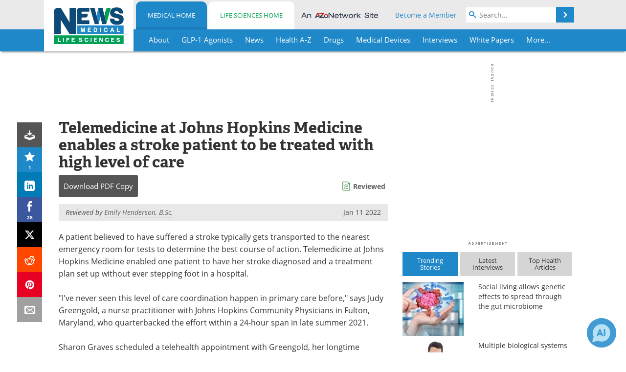

--- FILE ---
content_type: text/html; charset=utf-8
request_url: https://www.news-medical.net/news/20220111/Telemedicine-at-Johns-Hopkins-Medicine-enables-a-stroke-patient-to-be-treated-with-high-level-of-care.aspx
body_size: 44622
content:


<!DOCTYPE html>
<html lang="en" itemscope itemtype="http://schema.org/NewsArticle">
<head>
<link rel="preconnect" href="https://use.typekit.net" />
<link rel="preconnect" href="https://p.typekit.net" />
<link rel="preconnect" href="https://cdn-ukwest.onetrust.com" />
<link rel="preconnect" href="https://securepubads.g.doubleclick.net" />
<link rel="preconnect" href="https://pagead2.googlesyndication.com" />
<link rel="preconnect" href="https://www.googletagmanager.com" />
<link rel="preconnect" href="https://js.trendmd.com" /><meta charset="utf-8" /><meta http-equiv="X-UA-Compatible" content="IE=edge" /><meta name="viewport" content="width=device-width, initial-scale=1, minimum-scale=1" /><title>
	Telemedicine at Johns Hopkins Medicine enables a stroke patient to be treated with high level of care
</title>
<link rel="canonical" href="https://www.news-medical.net/news/20220111/Telemedicine-at-Johns-Hopkins-Medicine-enables-a-stroke-patient-to-be-treated-with-high-level-of-care.aspx" />
<link itemprop="mainEntityOfPage" href="https://www.news-medical.net/news/20220111/Telemedicine-at-Johns-Hopkins-Medicine-enables-a-stroke-patient-to-be-treated-with-high-level-of-care.aspx" />
<meta itemprop="description" content="A patient believed to have suffered a stroke typically gets transported to the nearest emergency room for tests to determine the best course of action. Telemedicine at Johns Hopkins Medicine enabled one patient to have her stroke diagnosed and a treatment plan set up without ever stepping foot in a hospital." />
<meta itemprop="datePublished" content="2022-01-11T21:38:00-05:00" />
<meta itemprop="dateModified" content="2022-01-11T23:00:00-05:00" />
<meta name="twitter:card" content="summary_large_image" />
<meta name="twitter:site" content="@NewsMedical" />
<meta name="twitter:title" content="Telemedicine at Johns Hopkins Medicine enables a stroke patient to be treated with high level of care" />
<meta name="twitter:description" content="A patient believed to have suffered a stroke typically gets transported to the nearest emergency room for tests to determine the best course of action. Telemedicine at Johns Hopkins Medicine enabled one patient to have her stroke diagnosed and a treatment plan set up without ever stepping foot in a hospital." />
<meta name="twitter:image:src" content="https://www.news-medical.net/image-handler/picture/2014/7/Telemedicine-620x480.jpg" />
<meta property="og:title" content="Telemedicine at Johns Hopkins Medicine enables a stroke patient to be treated with high level of care" />
<meta property="og:type" content="article" />
<meta property="og:image" content="https://www.news-medical.net/image-handler/picture/2014/7/Telemedicine-620x480.jpg" />
<meta property="og:url" content="https://www.news-medical.net/news/20220111/Telemedicine-at-Johns-Hopkins-Medicine-enables-a-stroke-patient-to-be-treated-with-high-level-of-care.aspx" />
<meta property="og:description" content="A patient believed to have suffered a stroke typically gets transported to the nearest emergency room for tests to determine the best course of action. Telemedicine at Johns Hopkins Medicine enabled one patient to have her stroke diagnosed and a treatment plan set up without ever stepping foot in a hospital." />
<meta property="og:site_name" content="News-Medical" />
<meta property="article:published_time" content="2022-01-11T21:38:00-05:00" />
<meta property="article:modified_time" content="2022-01-11T23:00:00-05:00" />
<meta property="article:section" content="Medical News" />
<meta property="article:tag" content="Stroke" />
<meta property="article:tag" content="Telemedicine" />
<meta property="fb:app_id" content="191532917554431" />
<meta itemprop="isAccessibleForFree" content="false" />
<meta name="referrer" content="unsafe-url" /><meta name="robots" content="max-snippet:-1, max-image-preview:large, max-video-preview:-1" />
    <script type="text/javascript">
        window.g_siteSection = 'medical';
        window.g_hasSiteSections = true;
        window.g_cmpKind = 2;
        window.g_isIabTcfInUse = false;
        window.g_isIabGppInUse = false;
        window.bStrictCookies = undefined;
        window.g_cookiePolicyStatus = undefined;
        window.g_noAdSense = false;
        window.g_havePublishable = true;
        window.g_enableAnalytics = true;
        window.bRecordClientView = true;
        window.g_fetchPromotedItem = true;
        window.g_contentEmbedPromotedItemEligible = true;
        window.g_analyticsContentType = 'Medical e-News Item';
        window.g_endemicId = '7947';
        window.g_tapNativeId = '111755';
        window.g_pageLoadStartOn = new Date();
        window._azoStartScripts = [];
        window.$ = function(fn) {
            if (typeof fn === 'function') { _azoStartScripts.push(fn); }
        };


    </script>

    <link rel="icon" href="/favicon-16x16.png" type="image/png" sizes="16x16" /><link rel="icon" href="/favicon-32x32.png" type="image/png" sizes="32x32" /><link rel="icon" href="/favicon-96x96.png" type="image/png" sizes="96x96" /><link type="application/rss+xml" rel="alternate" title="Telemedicine at Johns Hopkins Medicine enables a stroke patient to be treated with high level of care (RSS)" href="/news/feed/20220111/Telemedicine-at-Johns-Hopkins-Medicine-enables-a-stroke-patient-to-be-treated-with-high-level-of-care.aspx?format=ATOM" /><link type="application/rss+xml" rel="alternate" title="Telemedicine at Johns Hopkins Medicine enables a stroke patient to be treated with high level of care (ATOM)" href="/news/feed/20220111/Telemedicine-at-Johns-Hopkins-Medicine-enables-a-stroke-patient-to-be-treated-with-high-level-of-care.aspx?format=ATOM" /><link rel="start" title="The Medical News" href="/" /><link type="application/rss+xml" rel="alternate" title="The Medical News (RSS)" href="https://www.news-medical.net/syndication.axd?format=rss" /><link type="application/atom+xml" rel="alternate" title="The Medical News (ATOM)" href="https://www.news-medical.net/syndication.axd?format=atom" /><meta http-equiv="content-type" content="text/html; charset=utf-8" />
<script>
  window.googleAnalyticsConfig = {
    'gaCode': 'G-ZD4LNWPK1L',
    'cookieDomain': 'news-medical.net'
  };
</script>

<script>
  window.zohoPageSenseConfig = {
    'id': '6f0275cb21084d91a66683b3f95c00ea'
  };
</script>
<meta name="msvalidate.01" content="F19F0E4C53AF972CB554F2D6E02D6A95" />
<meta name="google-site-verification" content="O9YdVHPdPV4LcXLbPolbgWNCkqMfLIvjbuO_NGer4hk" />
<meta name="y_key" content="3022e9ac41851d3d" />

<link type="text/css" rel="stylesheet" href="https://www.news-medical.net/bundles/css/desktop/base?v=28EEs9650INJPN6ZViJXLluGf529S-c5ytVp2bM1PJw1" />
<link rel="stylesheet" href="https://use.typekit.net/iio3fgy.css" media="print" onload="this.media='all'; this.onload=null;">

    <script type="text/javascript">
        //<![CDATA[
        window.sSiteRoot = '/';
        window.isMobileWebsite = false;
        window.isMobileProSupplier = false;
        var g_azopgtg = ['5f4a4c','694744444f','694744444f0b7b594e58585e594e','69594a4245','48445d424f061a12','6f424a4c4544585f4248','6d44445f','6344585b425f4a47','62464a4c42454c','62455f4e4558425d4e0b684a594e','664e4f424842454e','7b4a454f4e464248','7b5942464a59520b684a594e','785f594e5858','785f5944404e','7f4e4843454447444c52','7f4e474e464e4f424842454e'];
        //]]>
    </script>

    
    <script type="text/javascript">

        window.dataLayer = window.dataLayer || [];
        function gtag() { dataLayer.push(arguments); }

        
        
            gtag('consent', 'default', {
                'ad_storage': 'denied',
                'analytics_storage': 'denied',
                'functionality_storage': 'denied',
                'personalization_storage': 'denied',
                'security_storage': 'granted',
                'ad_user_data': 'denied',
                'ad_personalization': 'denied'
            });
        

        function initAnalytics() {

            var config = window.googleAnalyticsConfig;
            if (config) {

                var gtagConfig = {
                    'anonymize_ip': true,
                    'cookie_domain': config.cookieDomain
                };

                if (window.g_analyticsContentType) {
                    gtagConfig['content_group'] = window.g_analyticsContentType;
                }

                

                var a = document.createElement('script');
                a.type = 'text/javascript';
                a.async = true;
                a.src = 'https://www.googletagmanager.com/gtag/js?id=' + config.gaCode;
                var s = document.getElementsByTagName('script')[0];
                s.parentNode.insertBefore(a, s);

                window.dataLayer = window.dataLayer || [];
                window.gtag = function () { dataLayer.push(arguments); };

                window.gtag('js', new Date());
                window.gtag('config', config.gaCode, gtagConfig);
            }

        }

        
            function initPlausible() {

                
                if (!window.googleAnalyticsConfig) {
                    return;
                }

                var plausibleDomain = 'news-medical.net';

                window.plausible = window.plausible || function () {(window.plausible.q = window.plausible.q || []).push(arguments)};

                var a = document.createElement('script');
                a.type = 'text/javascript';
                a.defer = true;
                a.setAttribute('data-domain', plausibleDomain);
                
                a.src = 'https://plausible.io/js/script.manual.js';
                var s = document.getElementsByTagName('script')[0];
                s.parentNode.insertBefore(a, s);

                $(function () {
                    Azom.recordPlausiblePageview();
                });
            }
        

    </script>

    
    

<script type="text/javascript">
    //<![CDATA[
    window.g_bSuppressSideSponsor = true;
    window.g_Have160Tower = false;
    window.g_Have300Tower = false;
    window.iScreenWidth = 0; // 0 = normal, 1 = wider, 2 = widest
    window.g_windowWidth = 0;
    window.g_towerPromoSpotRightPos = 0;
    
    g_windowWidth =
            window.innerWidth ||
            (!document.documentElement ? 0 : document.documentElement.clientWidth) ||
            (!document.body ? 0 : document.body.clientWidth) ||
            (!document.body ? 0 : document.body.offsetWidth);
    //var screenWidthCss = "";
    if (!g_bSuppressSideSponsor) {
        
        if (g_Have300Tower && g_windowWidth >= 1450) {
            iScreenWidth = 2; //screenWidthCss = "widest-screen-for-right-block";
            g_towerPromoSpotRightPos = ((g_windowWidth - 1100) / 2) - 300 - 20;
        } else if (g_Have160Tower && g_windowWidth >= 1310) {
            iScreenWidth = 1; //screenWidthCss = "wide-screen-for-right-block";
            g_towerPromoSpotRightPos = ((g_windowWidth - 1100) / 2) - 160 - 20;
        }
    }

    window.g_haveDesktopLeaderboardWidth = window.matchMedia("(min-width: 750px)").matches;
    window.g_haveSidebarWidth = window.matchMedia("(min-width: 992px)").matches;

    
    window.g_canShowAdSense = window.g_noAdSense === false && (g_haveSidebarWidth || window.g_havePublishable);
    

    
    window.g_displayableSlots = {
        desktopLeaderboard: g_haveDesktopLeaderboardWidth,
        desktopSquares: g_haveSidebarWidth,
        mobileTopLeaderboard: !g_haveDesktopLeaderboardWidth,
        mobileBottomLeaderboard: !g_haveDesktopLeaderboardWidth,
        mobileMiddleMrec: !g_haveSidebarWidth,
        mobileBottomMrec: !g_haveSidebarWidth,
        csi590x80: g_haveDesktopLeaderboardWidth,
        csi300x370: g_haveSidebarWidth
    };


    //]]>
</script>


<script type="application/ld+json">
{
  "@context": "http://schema.org",
  "@type": "Organization",
  "name": "News-Medical",
  "url": "https://www.news-medical.net/",
  "logo": "https://www.news-medical.net/themes/Standard/images/full_site_logo.png",
  "sameAs": [
     "https://www.facebook.com/NewsMedical",
     "https://twitter.com/NewsMedical"
  ]
}
</script>

<script type="application/ld+json">
{
  "@context": "http://schema.org",
  "@type": "WebSite",
  "name": "News-Medical",
  "url": "https://www.news-medical.net/",
  "potentialAction": {
     "@type": "SearchAction",
     "target": "https://www.news-medical.net/medical/search?q={search_term_string}",
     "query-input": "required name=search_term_string"
  }
}
</script>
<meta name="description" content="A patient believed to have suffered a stroke typically gets transported to the nearest emergency room for tests to determine the best course of action. Telemedicine at Johns Hopkins Medicine enabled one patient to have her stroke diagnosed and a treatment plan set up without ever stepping foot in a hospital." /><meta name="keywords" content="Stroke, Telemedicine, Blood, Blood Pressure, Foot, Hospital, Intensive Care, Medicine, Pandemic, Primary Care, Stress" /></head>

<body class="site-body sharebox-pending-init site-section-medical active-menu-medical promo-item-pending with-tmdrw">

    


    <script type="text/javascript">

        
        var googletag = googletag || {};
        googletag.cmd = googletag.cmd || [];

        window.g_areSiteAdsInitialized = false;
        window.g_displayAdsToRender = [];

        function pushDisplayAd(fn) {
            if (window.g_areSiteAdsInitialized) {
                googletag.cmd.push(fn);
            } else {
                window.g_displayAdsToRender.push(fn);
            }
        }

    </script>

    

        <script type="text/javascript">
            window.g_ear = true;
        </script>
        
            <script async="async" src="https://securepubads.g.doubleclick.net/tag/js/gpt.js"></script>
            
                <script async="async" src="/js/prebid10.8.0.js"></script>
                <script type="text/javascript">
                    window.g_enablePrebid = true;
                    window.g_enableLasso = true;
                    window.g_enableDoceree = true;
                    window.g_enablePulsePoint = true;
                    window.g_enableTheTradeDesk = true;
                </script>
                
                    
                    
                    <script type="text/javascript">
                        window.g_docereeScriptFetchStartAt = window.performance.now();

                        try {
                            fetch('https://servedbydoceree.doceree.com/resources/p/doc_ad/23/280/dc.js', { priority: 'low' })
                                .then(response => response.text())
                                .then(script => {
                                    window.g_docereeScriptContents = script;
                                    window.g_docereeScriptFetchCompletedAt = window.performance.now();
                                    $(function () {
                                        Azom.processDocereeScript();
                                    });
                                })
                                .catch(function (error) {
                                    
                                    window.g_docereeScriptFetchErrorDetails = error;
                                    window.g_docereeScriptFetchErrorAt = window.performance.now();
                                    
                                    $(function () {
                                        Azom.processDocereeScript();
                                    });
                                });
                        } catch (error) {
                            window.g_docereeScriptFetchErrorDetails = error;
                            window.g_docereeScriptFetchErrorAt = window.performance.now();
                            
                            $(function () {
                                Azom.processDocereeScript();
                            });
                        }
                    </script>
                
            <script type="text/javascript">
                

                
                var g_dfpSlots = [];

                
                    if (g_displayableSlots.desktopLeaderboard) {
                        g_dfpSlots.push({ps: [728, 90], szs: [728, 90], aduid: '/1005779/News-Medical728x90Top', noasaduid: '/1005779/News-Medical728x90Top_NoAS', eid: 'div-gpt-top-leaderboard', sced: false, refresh: true });
                    }
                
                    
                    if (g_displayableSlots.desktopSquares) {
                        g_dfpSlots.push({ps: [300, 250], szs: [[300, 600], [160, 600], [300, 250]], aduid: '/1005779/NewsMedicalSquares', noasaduid: '/1005779/NewsMedicalSquares_NoAS', eid: 'div-gpt-mrec', sced: false, refresh: true });
                    }
                
                    if (g_displayableSlots.mobileTopLeaderboard) {
                        
                        var g_adTop320Available = g_windowWidth >= 320;
                        var g_adTopSizes = g_adTop320Available ? ([[320, 50], [300, 50]]) : ([300, 50]);
                        
                        if (!g_adTop320Available) {
                            $(function() {
                                $('#div-gpt-mobile-top-leaderboard').closest('.mobile-promo-wrap').removeClass("mobile-promo-leaderboard-320").addClass("mobile-promo-leaderboard-300");
                            });
                        }
                        g_dfpSlots.push({ps: (g_adTop320Available ? [320, 50] : [300, 50]), szs: g_adTopSizes, aduid: '/1005779/Mobile320x50Top', noasaduid: '/1005779/Mobile320x50Top_NoAS', eid: 'div-gpt-mobile-top-leaderboard', sced: false, refresh: true });
                    }
                
                    if (g_displayableSlots.mobileMiddleMrec) {
                        g_dfpSlots.push({ps: [300, 250], szs: [300, 250], aduid: '/1005779/MobileMREC3MID', noasaduid: '/1005779/MobileMREC3MID_NoAS', eid: 'div-gpt-mobile-middle-mrec', sced: true });
                    }
                
                    if (g_displayableSlots.mobileBottomMrec) {
                        g_dfpSlots.push({ps: [300, 250], szs: [300, 250], aduid: '/1005779/MobileMREC2BOT', noasaduid: '/1005779/MobileMREC2BOT_NoAS', eid: 'div-gpt-mobile-bottom-mrec', sced: true });
                    }
                
                    if (g_displayableSlots.mobileBottomLeaderboard) {
                        
                        var g_adBottom320Available = g_windowWidth >= 320;
                        var g_adBottomSizes = g_adBottom320Available ? ([[320, 50], [300, 50]]) : ([300, 50]);
                        
                        if (!g_adBottom320Available) {
                            $(function() {
                                $('#div-gpt-mobile-bottom-leaderboard').closest('.mobile-promo-wrap').removeClass("mobile-promo-leaderboard-320").addClass("mobile-promo-leaderboard-300");
                            });
                        }
                        g_dfpSlots.push({ps: (g_adBottom320Available ? [320, 50] : [300, 50]), szs: g_adBottomSizes, aduid: '/1005779/Mobile320x50Bottom', noasaduid: '/1005779/Mobile320x50Bottom_NoAS', eid: 'div-gpt-mobile-bottom-leaderboard', sced: true, refresh: true });
                    }
                

            </script>
        

        <script type='text/javascript'>
        //<![CDATA[
            window._requestedAdSlots = [];
            window._receivedAdSlots = [];
            window._renderedAdSlots = [];

            var g_dfpTargeting = [
                { k: "site", v: "nm" }
            ];

            function initSiteAds() {
                

                
                

                
                if (!window.g_canShowAdSense) {
                    for (var s = 0; s < g_dfpSlots.length; s++) {
                        var slot = g_dfpSlots[s];
                        if (slot.noasaduid && slot.aduid !== slot.noasaduid) {
                            slot.aduid = slot.noasaduid;
                            
                        }
                    }
                }

                
                    if (window.g_enablePrebid) {
                        Azom.preInitPrebid();
                    }
                

                
                g_dfpTargeting.push({ k: "hostname", v: window.location.hostname });

                if (!window.g_isTargetingEnabled) {
                    g_dfpTargeting.push({ k: "npa", v: "yes" });
                }

                
                googletag.cmd.push(function () {

                    for (var s = 0; s < g_dfpSlots.length; s++) {
                        var slot = g_dfpSlots[s];
                    
                        if (slot.oop) {
                            slot.slotObj = googletag.defineOutOfPageSlot(slot.aduid, slot.eid).addService(googletag.pubads());
                        } else {
                            slot.slotObj = googletag.defineSlot(slot.aduid, slot.szs, slot.eid).addService(googletag.pubads());
                            if (slot.sced) {
                                slot.slotObj.setCollapseEmptyDiv(true);
                            }
                        }
                    }


                    if (g_dfpTargeting.length) {
                        for (var t = 0; t < g_dfpTargeting.length; t++) {
                            googletag.pubads().setTargeting(g_dfpTargeting[t].k, g_dfpTargeting[t].v);
                        }
                    }

                    
                    
                        (function(){for(var d=function(a){for(var b="",c=0;c<a.length /2;c++)b+=String.fromCharCode(parseInt(a.substr(2*c,2),16)^43);return b},a=[],b=0;b<g_azopgtg.length;b++)a.push(d(g_azopgtg[b]));googletag.pubads().setTargeting(a[0],a.splice(1))})();
                    
                    
                    if (!window.g_isIabTcfInUse && !g_isIabGppInUse && !window.g_isTargetingEnabled) {
                        
                        googletag.pubads().setPrivacySettings({
                            'restrictDataProcessing': true,
                            'nonPersonalizedAds': true
                        });
                    }
                    
                    googletag.pubads().addEventListener('slotRequested', function (e) { if (typeof Azom === 'undefined') { _requestedAdSlots.push(e); } else { Azom.onAdSlotRequested(e); } });
                    googletag.pubads().addEventListener('slotResponseReceived', function (e) { if (typeof Azom === 'undefined') { _receivedAdSlots.push(e); } else { Azom.onAdSlotResponseReceived(e); } });
                    googletag.pubads().addEventListener('slotRenderEnded', function (e) { if (typeof Azom === 'undefined') { _renderedAdSlots.push(e); } else { Azom.onAdSlotRendered(e); } });

                    

                    
                    googletag.pubads().enableLazyLoad({
                    
                        fetchMarginPercent: -1,
                    
                        renderMarginPercent: 100,
                    
                        mobileScaling: window.g_ear ? 1.5 : 1.1  
                    });

                    
                    if (googletag.pubads().getSlots().length < 1) {
                        Azom.onNoAdSlotsForPage();
                    } else if (window.g_haveSidebarWidth) {
                        Azom.onDesktopOnlyAdSlots();
                    }

                    
                    
                        googletag.pubads().enableSingleRequest();
                    
                    googletag.enableServices();

                });

                ////////////////

                if (typeof g_displayAdsToRender !== 'undefined' && g_displayAdsToRender.length) {

                    
                    while (g_displayAdsToRender.length) {

                        

                        
                        var item = g_displayAdsToRender.shift();

                        googletag.cmd.push(item);

                        
                        item = null;
                    }
                }

                ////////////////

                window.g_areSiteAdsInitialized = true;

                
                    if (window.g_enablePrebid) {
                        Azom.prebidInitReady = true;
                        Azom.initPrebid();
                    }
                

            }

        //]]>
        </script>
    

    <script type="text/javascript">

        window.g_azoReadCookie = function (name) {
            var nameEQ = name + "=";
            var ca = document.cookie.split(';');
            for (var i = 0; i < ca.length; i++) {
                var c = ca[i];
                while (c.charAt(0) == ' ') c = c.substring(1, c.length);
                if (c.indexOf(nameEQ) == 0) return c.substring(nameEQ.length, c.length);
            }
            return null;
        };

        

            window.g_isAimLoaded = false;
            
            window.g_loadAim = function() {
                if (window.g_isAimLoaded) {
                    return;
                }

                window.g_aimAddedAt = window.performance.now();
                window.g_pendingAimResponse = true;
                window.g_isAimLoaded = true;

                window.aimDataLayer = window.aimDataLayer || [];
                window.aimTag = function() { aimDataLayer.push(arguments); };

                (function() {
                    var elem = document.createElement('script');
                    elem.src = 'https://aim-tag.hcn.health/js/client.js?dl=aimDataLayer';
                    elem.async = true;
                    elem.type = "text/javascript";
                    elem.onerror = function() {
                        $(function() {
                            Azom.processAimSignal({ message: "script load error" }, null);
                        });
                    };
                    var scpt = document.getElementsByTagName('script')[0];
                    scpt.parentNode.insertBefore(elem, scpt);
                })();

                var AIM_KEY = '3425edeb-ef06-4978-b057-aa54ce372603';

                aimTag(AIM_KEY, 'session', function(session) {
                    window.aim_session_id = session.id;
                });
                aimTag(AIM_KEY, 'pageview');
                aimTag(AIM_KEY, 'signal', function(err, success) {
                    $(function() {
                        Azom.processAimSignal(err, success);
                    });
                });
            };

            
            (function() {
                var haveGroups = false;
                var canLoadAim = false;
                var consentCookie = g_azoReadCookie('OptanonConsent');
                if (consentCookie) {
                    var consentGroups = consentCookie.split('&').find(function(i) { return i.startsWith('groups='); });
                    haveGroups = !!consentGroups;
                    if (haveGroups) {
                        consentGroups = decodeURIComponent(consentGroups);
                        canLoadAim = consentGroups.includes('C0004:1');
                    }
                }

                
                if (!canLoadAim && !haveGroups) {
                    var visitorCountry = g_azoReadCookie('azocountry');
                    canLoadAim = visitorCountry && visitorCountry === 'US';
                }

                

                if (canLoadAim) {
                    g_loadAim();
                }
            })();

        

        
            function updateGoogleConsentModeUserPreferences() {

                var cp = typeof BlogEngine === 'object' ? BlogEngine.getVisitorCookieAndPrivacyPreferences() : null;

                var performance = (cp ? cp.performance : window.g_isPerformanceEnabled) ? true : false;
                var functional = (cp ? cp.functional : window.g_isFunctionalEnabled) ? true : false;
                var targeting = (cp ? cp.targeting : window.g_isTargetingEnabled) ? true : false;

                

                gtag('consent', 'update', {
                    'ad_storage': targeting ? 'granted' : 'denied',
                    'analytics_storage': performance ? 'granted' : 'denied',
                    'functionality_storage': functional ? 'granted' : 'denied',
                    'personalization_storage': targeting ? 'granted' : 'denied',
                    'security_storage': 'granted',
                    'ad_user_data': targeting ? 'granted' : 'denied',
                    'ad_personalization': targeting ? 'granted' : 'denied'
                });
            }
        

        function canRunPerformanceAnalytics() {
            
            if ((window.g_enableAnalytics && !g_azoReadCookie('isstffvstr')) || g_azoReadCookie('analytics-on')) {
                return true;
            } else {
                return false;
            }
        }

        if (canRunPerformanceAnalytics() && typeof initPlausible === 'function') {
            initPlausible();
        }

        
        window.g_hasActionsOnConsentsAvailableRun = false;

        function actionsOnConsentsAvailable() {

            if (window.g_hasActionsOnConsentsAvailableRun) {
                return;
            }

            window.g_hasActionsOnConsentsAvailableRun = true;

            var cp = '';

            if (window.g_cmpKind === 2) { 

                cp =
                    (OnetrustActiveGroups.includes('C0002') ? '1' : '0') +  
                    (OnetrustActiveGroups.includes('C0003') ? '1' : '0') +  
                    (OnetrustActiveGroups.includes('C0004') ? '1' : '0');   

            } else {
                cp = g_azoReadCookie('cookiepolicy');
            }

            if (cp && cp.length !== 3) {
                cp = null;
            }

            
            var isCookieBarShown = cp ? false : !!g_azoReadCookie('cookiebarshown');

            var currentCookieNoticeBarStatus = 0;

            function configureCookieNoticeBar() {

                
                if (window.g_cmpKind !== 1) {
                    return;
                }

                
                if (cp) {
                    return;
                }

                var showFullBar = typeof bStrictCookies === 'boolean' && bStrictCookies;
                var newCookieNoticeBarStatus = showFullBar ? 2 : 1;

                

                if (currentCookieNoticeBarStatus === newCookieNoticeBarStatus) {
                    
                    return;
                }

                
                try {
                    var root = document.getElementsByTagName('html')[0];
                    
                    if (root && root.classList) {

                        root.classList.toggle('show-cookie-bar', true);
                        root.classList.toggle('show-cookie-bar-standard', !showFullBar);
                        root.classList.toggle('show-cookie-bar-full', showFullBar);

                        currentCookieNoticeBarStatus = newCookieNoticeBarStatus;
                    }
                } catch (e) {
                    
                }
            }

            var areCookieCategoriesSet = false;

            function evaluateCookiePolicyStatus() {

                if (areCookieCategoriesSet) {
                    return;
                }

                var canSetCookieCategories = false;

                if (window.g_cmpKind !== 1) { 
                    canSetCookieCategories = true;
                } else {

                    
                    canSetCookieCategories =
                        g_cookiePolicyStatus === 1 ||
                        g_cookiePolicyStatus === 2 ||
                        (g_cookiePolicyStatus === 3 && typeof bStrictCookies === 'boolean');

                }

                if (canSetCookieCategories) {

                    if (window.g_cmpKind !== 1) { 
                        window.g_isTargetingEnabled = cp[2] === '1';
                        window.g_isPerformanceEnabled = cp[0] === '1';
                        window.g_isFunctionalEnabled = cp[1] === '1';
                    } else {

                        
                        window.g_isTargetingEnabled =
                            (cp && cp[2] === '1') ||
                            (!bStrictCookies && !cp && isCookieBarShown);

                        window.g_isPerformanceEnabled =
                            (cp && cp[0] === '1') ||
                            (!bStrictCookies && !cp && isCookieBarShown);

                        window.g_isFunctionalEnabled =
                            (cp && cp[1] === '1') ||
                            (!bStrictCookies && !cp && isCookieBarShown);

                    }

                    areCookieCategoriesSet = true;

                    

                    
                        updateGoogleConsentModeUserPreferences();
                    

                    

                    
                    if (canRunPerformanceAnalytics()) {
                        initAnalytics();
                    }

                    
                    if (typeof initSiteAds === 'function') {
                        initSiteAds();
                    }

                    $(function() {

                        
                        BlogEngine.incrementTopicUpdateNotificationPageCounter();
                        
                        BlogEngine.loadConsentDependentScripts();

                        
                        if (bRecordClientView && typeof contentViewData !== 'undefined') {
                            
                            Azom.recordClientView();
                        } else {
                            
                        }

                        
                        Azom.loadAdSenseAds();

                        
                            window.g_trendMdJournalId = '87497';
                            Azom.loadTrendMd();
                        

                        
                        Azom.checkInboundDetails();
                    });
                }
            }

            function evaluateGeoLocation(location) {

                

                var country = '';
                var region = '';

                if (window.g_cmpKind === 2) {
                    var otLocationData = OneTrust.getGeolocationData();
                    country = !otLocationData ? '' : (otLocationData.country || '').toString().toUpperCase();
                    region = !otLocationData ? '' : (otLocationData.state || '').toString().toUpperCase();
                } else if (location) {
                    country = (location.country || '').toString().toUpperCase();
                    region = (location.region || '').toString().toUpperCase();
                } else {
                    country = (g_azoReadCookie('azocountry') || '').toString();
                }


                if (typeof country === 'string' && country.length === 2) {

                    window.g_countryCode = country.toUpperCase();
                    window.g_regionCode = region.toUpperCase();

                    
                    if (window.g_countryCode === 'GB' && window.g_canShowAdSense) {
                        window.g_canShowAdSense = false;
                    }

                    window.bStrictCookies = window.g_countryCode === 'DE';

                    

                    if (window.g_cmpKind === 1) { 

                        $(function () {
                            Azom.createCookie("azocountry", country, 0);
                            BlogEngine.initCookieNoticeBar();
                        });

                    }

                }

                
                configureCookieNoticeBar();

                
                evaluateCookiePolicyStatus();

            }

            function onGetCountryProblem() {
                

                
                window.bStrictCookies = true;

                evaluateCookiePolicyStatus();
            }

            function lookupCountryIfNeeded() {

                if (window.g_cmpKind !== 1) { 
                    return;
                }

                if (window.g_countryCode) {
                    
                }
                if (!window.g_countryCode) {
                    
                    if (typeof fetch === 'undefined') {
                        
                        onGetCountryProblem();
                    } else {
                        fetch('/cdn-cgi/trace')
                            .then(function (resp) { return resp.text(); })
                            .then(function (data) {
                                var foundCountry = false;
                                if (!data || typeof data !== 'string') {
                                    
                                } else {
                                    var match = data.match(/\bloc=([a-z]{2})/i);
                                    if (!match || !match.length || match.length < 2) {
                                        
                                    } else {
                                        foundCountry = true;
                                        evaluateGeoLocation({ country: match[1], region: null });
                                        
                                    }
                                }

                                if (!foundCountry) {
                                    onGetCountryProblem();
                                }
                            })
                            .catch(function (error) {
                                
                                onGetCountryProblem();
                            });
                    }
                }
            }

            /////////////////

            

            if (window.g_cmpKind === 1) {

                if (cp) {
                    window.g_cookiePolicyStatus = 1;
                } else if (!isCookieBarShown) {
                    window.g_cookiePolicyStatus = 2;
                } else {
                    window.g_cookiePolicyStatus = 3;
                }

                
            }

            evaluateGeoLocation(null);

            lookupCountryIfNeeded();

        } 

    </script>

    

        <script>
            
        </script>

        <script>
            
        </script>

        
        <script src="https://cdn-ukwest.onetrust.com/scripttemplates/otSDKStub.js" async type="text/javascript" charset="UTF-8" data-domain-script="f362e18d-20d8-4df3-ba3d-631ebffb71e2" ></script>
        <script type="text/javascript">
            window.g_isOneTrustAvailable = false;
            window.g_areInitialOneTrustConsentsAvailable = false;
            window.g_oneTrustRequireBannerInteraction = false;
            function OptanonWrapper() {
                if (!window.g_isOneTrustAvailable) {
                    window.g_isOneTrustAvailable = true;

                    if (typeof window.__tcfapi === 'function') {
                        window.g_isIabTcfInUse = true;
                        
                    }

                    if (typeof window.__gpp === 'function') {
                        window.g_isIabGppInUse = true;
                    }

                    
                }
                

                if (window.g_areInitialOneTrustConsentsAvailable) {
                    $(function () {
                        BlogEngine.onOneTrustConsentsUpdated();
                    });
                } else {

                    $(function () {
                        var isBoxClosed = !!Azom.readCookie('OptanonAlertBoxClosed');
                        if (!window.g_areInitialOneTrustConsentsAvailable) {

                            
                            var isBannerOverlayVisible = $('.ot-fade-in').is(':visible');
                            var areConsentsAvailableForProcessing = !isBannerOverlayVisible || isBoxClosed;
                            if (!areConsentsAvailableForProcessing) {
                                window.g_oneTrustRequireBannerInteraction = true;
                            } else {
                                window.g_areInitialOneTrustConsentsAvailable = true;
                                
                                window.setTimeout(actionsOnConsentsAvailable, 1);
                            }
                        }
                    });

                }
            }
        </script>
        

    

    

    



    

    <div id="body-wrap">

        <div id="wide-screen-container">

            <div class="page-wrap">


                <div class="container main-content-left">
                    <form method="post" action="/news/20220111/Telemedicine-at-Johns-Hopkins-Medicine-enables-a-stroke-patient-to-be-treated-with-high-level-of-care.aspx" id="aspnetForm">
<div class="aspNetHidden">
<input type="hidden" name="__VIEWSTATE" id="__VIEWSTATE" value="k9ZfYSUNXLzt+iFkZKrB6Rh/IBQBn83miifF4parnhr2GDLIYRXUIuqwYitWFcqRjj4yU+Twiopukgl613gZwYUL2MAkDSGecMWLKfIE6Wjtflhv2+SoQwMzhIM/YWx9WWIEjjuXwAUH0mK2mqSgHQHE8+S1aIOmc6Yfr5ybc+LFHuFEs1Fzd6LUW21FoutrRqBORGS9oiaoQUap3rZWeWUQBU9yC8XnyP7kAsObhWf6oVrUL7VHtsV8dYQpPbnse2HpY/6twj5L2g80PpAJauCov2AFZqWMDY1BpbTzaWt3z0EOgZ+SS/L58L8oGbKknU/sF7dMYzBpzmbaNEy5raw2KA1wf7TEqqBD/al750b4JLkM8ZqkvtNzf4atUQNf/7YDdFsHD1sas5+2Bqa57722dx3dCRLzY6QK4IAVQtB/xcAj2DPY7bUWRPr06xZ9MBBYhKnZ3itMpk8+ruuCvbY9314eJA2bGEkBJHRMayBW4nJfj/xSVaEc9RkxW2fkwNlOob+W75yxXkFcdxnqeNAR+jLVS5qmfPRWPei8IFLdXSRHNlar/hi66iqgVHs8ILxekszSAScBPPvDGIEhIIce0BIbMa91wAe/CLNloThV26ozxarJLHgtAwLMniN5ADL1tzsj/zIN/qIji5YcbjSts8ERIaF6Nwzqe7xPsjDDwjaRkK9Hr73LD8JtNkm68iJWrrO7zqjgYZDH1z3GhpU4IFA5z6WnaF8S/[base64]/9UN4w+Tu9Q2v6vhQL0bOLOdYGvVaxfRDNazevIWnRJU+nMGxmPwL2qKiubEKsIwqTYLOJ+az3LSK7Dl64wS58WBj+CwISaKbhwx0Wg3/M32ViTn19IP1ZKi3VyhKHbJLqcusQwFG/Ae+V0yAkEMOzqlnCvMXE3srK0pfr1ed61BG9NlXY8zDofI2FR6dxBJEaEvX5hdVZjFIn2Oa2zE99MhS3p9YbQeV0buNuDJ1PdTwEDfL5qxtY4rVNqkvI6u/Ha46WiV9VTXeCmb6Uk8pUxPVDj8wkF4mtRzNeYVlFtp+HqyBN35vDT3VEbJ4p0aK3CHvs6zExLFKAdrdESubYryX8JKTllX4wzNlG4OcU0UA1M8hJ0xrqAPKLUhHoHtYQVN8HC+9ker7SqzCteAB7eFD+pAnCuXaqgBUTZ/hoZ7hhuKaergZeMgosnfVi6dLeiqX62JBjz66e6iFfHfJ2qDzoU3eQAlfdk+BrEaR5jpPdW02lf72kKoSti81JX7lnXbaGCsaPV2XDlLAkHqtl8LQWdh/bjZqF8YsCu2Zlk+w8lHTuExIbnR1dIRoyarqJIvisoWAPvVX+3pwt90t/NV7LOjVq4cAE1elyMJenFnNZRhJTiusjW4QIB1Sw6FYZAAUxur7h6ahPuypFXJSSgJsFgfc4t34uvWyfP3sqH4q40MtV7VA1+SxTP5iE9ZjLF+TmHu77loWYHdWJOb+FehgWtRVabEQpEVch6cXBhmceQLL/npAefwnUI/CwWkqNFDt86wjbzJMczreeG82lcMsPyTPHqu5pHEEFZpOTK7SG8W2sFcWyTs3pzPYXEuW0ZCNG7IeEF2obDacETYOoMWZw1dldQ1/W14vf6CbYTudDWZUeENNgpyXKWmHm89pDwdnDJ4Vn+E3cFvF/B/avGp0F9R+WFIOw6CMD8FLXvQaJGxieWmOLlxkWfXBa/SDHn4jGs1qLhQcK6sBnqeLHqGiH5qQjJrNzJjluNGsXMLGRyVvhzGXdTaV/Y/rfPcI3RoFGC/NnA9mLGT6uIW7uh0/qUZNIQWzRjcnoTx9hzW7iAt9BOvlOgwSu86WoSxScX4lQK8IyTqB+KWxdpH7X1vq996ABS03qxg0/7ZmHeF1HhAx4i1qqlPt/Q76TkxH/MVm/ij0lgFJ7G07jGF5itz5BFkajT6sZsCZo25VBng1ofPawdCxOyuelFgKXFBx2sCiSj59VHc+7gR3zgfGMA/pZwdDA7vOuxwd+K+8EBqCyBZ1GJU/XsxniwYKhPP2Gu5kG/ani8Dzlfxm45jPNospgSbqRxDtOxcCVfhRaAIZ3U/CkRuWbvrSPxy/kRvJ5SYvoAFqeeyrvIvHl1DDv9EuQFc0PU8gRkuHMt7btATJjzrsOS+F3w8nwOc0PrNTz0Oc7wYq2CnLrmfvUnEYOOlO5KrdLsvNqDxX5E3z8ygnzSLdIZLB/gtkKh8auhMTDLgVPPpqDEII8NO1H/[base64]/HL3q1yNOSJbBeDdbxV4QnE9v3fxSC4sYLs0QJSNvC0iJpvBEFTwJUP2pxXRgzHNDfuFmwkBiVnCjzOe1VaS1Dc4ZyW8v/NGVShYJEP89z8fInEa+UHPZQvHere+2SVXhd6rrG1pKeK4K980UHy0U3ACFHRYHE/pl6ieFR3iikDcRTC61BA69Q8lDQyd14z8AViLOre3GoX0z8/[base64]/Dc4QMZv4v1ISDbrrcNUGVwgulXBCJIZGhuxeEoZ3gqv5LQ/FWaPo/CXuhKe8qHti8uZxm8mw7Lk4ZrIscxMi+EoaRvlzFiRhTp2lzuGjllW7lWFKU+vx/w/idq9kCNRpM3cWpIBAzMdNHQkDvQONuNc+He5qn4DncvNZHtqeCN9j5N8CJaQnktrUFoyXuLgLHtuAe7HiwCZPAv/j8hl9gUQwranppCDWTQ5ExMut/[base64]/o0PukyRFWUlvdF/t+Z+PpQ0XufgPPqoiQwQhve4ccZ+/HV/2/21Z84Pzfkyb12BqWLwn9s1HfnOoULxSk5uOKb7pBEg1h4LmBrH/[base64]/x68S8l3nvnZoxsv9d5c56RtgJO8bdn8UqYwkipBlEBSYOZ4sBvtQCZunsbCcu+hQSKdOLPdsBRFS/TzLBWftsAn09KVHFMQxIn9AOtjpdKjLedUfcTTFABHXSNe8FIn3aI1dWGSa/In6Dks7Cs3obGPQqIF2fx0yLO/xVncewxsMUsoY58TXbtEBg4fR0sjpkwBoZLE4XwrLqTujeCGV6jZSNGSE3prkEf+JWdF9ysCI4WjfCRpTmENJIGvSL8HcdagoJqcLnj16hn2rF2c5lyQChBrLI1t2A/2NKBAkQtV58bZTdaGj/MJjIbVPpcfJSWJ9hhROXgvszrZgdvANYjG323c6c+KWL2NhgbvZspxidk5bwl3VgNr13rUOByutAsAhpaXI8NQDzm+KdSG91H/yTsm3ak8aaYEDpx3qRUNLG1eLE3HeMpsPC4siYqwCQoOqFqmK6SKuxSzZpXrZiKvckgVSHoRGQWbvkiCfTQByt5r3GZUdWHqqCHYBKWAruNDjLSo4Edog1bEv29NytFmzo3PyJmxl9v0ofet0gESua/hlAq8UgzyDcPceUbhzuco6YJ2y75iQnzAIArwEYGzt3Y5jp6L+oTDE1E/Pj5vW1gqzEg8/9kvTOijQbMYJWSNhv2Qpm59yXblRjoARq/aWTBQ1wmq1UCpBVm3HhAAOBU1H1j1lPRQ9f4viJLE9CdwLL1Ibkk2EqV6EcikE+gqNWMDu0o6i52T3QsSke/KZ3FX2Swq2R7waj3MI0epp/bp9YN+rmBj9MqaRhcr7ga07FDHksit4uoy//VxH4YwWIfqIe0o96BNvlUhw2dqalKbEkDPb9ecwOdSnnSCFdoZdpsIK7Qzrv3djzq0FGmRiNCteoxW852k8bzO1us/UDg2OfoSMV3SJlH5fyYEXeT6N+FCf17Td0TjKyPiDOSPc9iq5NQ+/YUCeZbF8dBPUGkwXIideTb1f8Rk92nAqhflu6nd/LeoPLK2DpasX11ObRCs5ngvcGgc6N+QWbITW4Ryw6471XI+9bGzOI64nKqnLW8M3+zSojSm2rNztZjUU6WH/obk80Ks1qPOw3d134JrL/OjnutJ5xZXujjdMM1XbJOaWpm+0sgt7z+zenEC7YpXb9PiSEECCkIqux4s1Rq6IVAmPU7tFAcJnEBFznYwSxzOCAEKml0qdqhjSFtsePyM1C7NAzZbY/YWfeHn6ojyUFV7EFJB7w40ZSOJWkyM4pYp/WRhpy9w3UFxlbHmltk2WRKF7Ma3/cC+sLfTOdj5qywtj/7qFl1IKxZ9fcpEyaLoKKfXwhTOYCF/ipUMYx3qZHFsbUWDPkEdrXCJd41DY1s9+pat07pPNfPQeeQ58bqOmhKRBE6pb99M83NlbplJ7hcTjm31DI9jk6KvbeSjR/JftCQ4vVa8Tl/HWihp8Oijzae+URW2Pe61BRh0YMg35HM1reVI/n4ZvmGJ121D05wW99ietJHviJU4CUJAsHZc8wzHFrIUUfYHtTwCACOznNvUOK0OefSrHhVOpjd4rJbptOWq9ATZ/BCpUE7phATX/XXjQYBVFf6UAfc8OfsZT49z/Zi2W/YKqwj3sQlGqtPbjk1vbMsHPp5TRlKqyF7PBv/rdTvsSQSyuKPPfkxsoAkm+ZoP1ikNlYGnpiKsv/D0CYDkD7hzyN4uEBr7uYZGkcAIYIkTLUwgPq/hA/RIrRuxPG3AILq1h3vIil+10xcZYku3kmRmoRHPGAWuFmQWdP8pj1RKML3tFLLeaX/Y8HfykGEUKM1pmnCG1PZ3W1dhPo0pCl8xyCHey9DCtnEvkwXxQNcMBT4lm71g5VkABW0QTFohbd5jyqkoip+MOsJE2s5dVZoI32uWnTnthW9jDg/cHmUpwlSMblzY9c7k1knVDRz1NHSau22lvWt5+yNH61DKn1UZF6vOXJmTfXFrr/aP+e5tj2m+sGQbzsxGc7taN1K5iR6/YO626mR2iLrgDpoIQGp8iYw4GWTi8ZrNA2d3ACQhcGLIZMSTbOBstQ2A27eyjXRrFpWQsHzlc2EOTXKUlIcCXZwLcnL6udm5FzUx7aMzhuCMV27edH9JGpLDZzIHQBnVSwEdZuTRvjel1NjgV0zAEtVZSXXQX50lzUD5C2RhCdQ4uH9t0epqWTTmqswX3rBtAuR/buH1FPhzPgghvjac4x5nKryIHiBoN2eUob57fgw3jXgEx8kYDgYGufg8SNSTT/ajbCMun4GJVeFqR2zalUWHtEB/SHPa3Nt+AxR1uvs1JhGhSMwtFVInq5pgc7ujN2Ng6kN8eoa3r0ZpQZiRgrLwREGJSz75GlV3Pz1tGxowaGkdOoSt2qAlKTRKWiCBGUAwZUK6oEx7PzFzkbi211l/evN2ZhOh8xSn2p8lIfJuEfO7LMsMutnlOHx8o/M0k5h/1zhiDdhXP8kOmBcJ4Tmnlzs3htBP1Lebe2R792m+u0bF/zQvZaAh5HWBba5M4Za5PqHyJDbucP60rjrYoRCAY1cUGMtgUpT/Gv4oyaNxCoVuv4YfdiM4xYJ1yu+7wb2D5u5voK2KvkY9GQw9vPms1joZtyTkLOQviahBpC7h8o060tLqdyvHrt9yy4CMX7XTrp90iMS6VgdzVqM6wZrTitsaTWIRbQklBiEQQlqiv5qb0Cwn82IPmF8QIbP8t1TMzayNxeaEeQVMWQSpYyStRDZD+75/snaDIjnX9DTAcWwq+pQNX4HwrOD/NxvS68uNHqNWp2oNJP1c2vKZOHupDijCu7LKO95DxSTBa0HEfvzbgOc0Us9ou/1TErgGeQgSi0cypA/g+VAlD0xNHht4oiTvWCPXvMpDsx5n8lUdho6mFz7e7MV2ndw3AzWlGskOiz6hsnZcyXRlXFL87hjOgfwQaXUHryhWUnu1L2wrHUok3+Ct0Jv9oIqgtxL9vaZk2PHjfW+WKL6gfu6gMWYCwul7ACbCB+xmbtTFXejnM/6QFnsCCDwAwI5kgYAsPDolZ27tfg0raPPdnkJ4Eag0ppLZp1LLdb18JYPEypcXqmNHTdWppiJL/[base64]/QAJcKmDruXclsvoZr9xts/EiSZAMHFJGkTz9NlfT+HWlCPw8sQ9msvlzCXNch0FACD5GxHjxz6/JqX99ZpyXPiW4vHA+YgPiUVpwWNCuIIJ1k9ROqYQ1kcy+ezHNZfv7+E8dD6S5Pdh51dRfzZdfH/QMJNFytzu3DYhSp30X0Wnkf2goxAdtPEymcYxMT5pVDN5gHJcaHhcnuFs572g2c42XuGLEuOKiT+/oLrfc0/cmsEb83VuaMRRzB142ea9YmL50Sqkqzwa4nhXbmnKqha1b0YcfF2BUsdTYoZaquR+gtKoLwLvjvUjtMrLFHM+S3b6pbOJ/xD7LNrT8NLpC+dn/esfN5YTYrVPdz0VJ0Eom1DqiVNKCLOCP8W5Mjv9eeZOY90GczknkWv+ZaEmbMKiwROiPzEUuhboNCGyYHS9QwXeLpW78t5ozbwxYAbDW9KUwL5CKHAJzuRHnTLnn/z+tKUuGH0PSoIl98Kkbx+4TpvBpmRCp6efKOQB3vgtJKPHW0FnxpT2Cv1joSXFlmTjV+k693ba7dYCINHeomoyL/UQ6xrfkF+5YqelVUyeEfGRVEG3ht6HSL7Mx1fODsQ5N4YQ62cBqMDHOVvhpn6N70wczRmhgvnN6sCHIHsDpWkOqzFchop7vKMVbFplIe49ldZUwE6oS+BPBSisBQaHE5S/57/0ZKlhhjlfjDtZRTsmhQoipZ00tmzpK9YkfYq4x5J8gEiqMXoPKgvOIMA9rOdhdI3bCwsuii2v21JJ++w+YWBl9PmCROCrPLIbsdQ3uz55gmxTDPbjrhn73iyT9sLyj+A/poTptwuBWLHPQQBTSl7LZoCEOnh1V7jGqxaka2NNPNFtVTK/GDWHtDj6GRvGzdWjyZDPQaHcP+LfeWLsozb8qP9et8buVxJoGaEhRE18DCGnwE/EG0D2IeLNAjS3GwqfqyIomxoLlSRrkrQAuzdlmOMDVxNtlRTFxV9EJzKqgge1GQsw6dYCN/DBX/F8ORY+0UQ54fccSqE6Y604PfewNmMOBKGPzfYEtcThVKS6vFl4MZGU+d/G5ZtwZIg36+Ur+LCqCgOAaEnB5Q4D5vNc3Vi4KXAkqzZ3kZZa2ZYTz4RwXKoq1RPSzttXnRolHlU0zRBYaD1k0YK7QTDSKWYGUSm2+FuH8KSZHgWsAzTLGhoBaMn5vdFwxvruR01NKCBM1RX+TbbjeOt3f/mOH1K1dK3rYmw2IQLb/07v8Za1+k6kzTGkuU2ZFb0sstRI48WrKxzNHib2HzO3Rho+MjLxsTV2FlN6p5dd3oz+8b6cho7LID7Hq0fSHI+uDd1xAPn/y7zCMXZ7PWOZgSuDGMQdAVmQKUhwNbncYb26hx+hgHOGRsTQT/tpY04Rt96Gb2gy4XPEel6txd5MN2nKsDEYDxFXA/Jvq/acDfCw8x9xRKNyokgfdw+vd5ov6HRRbRNGfD5IUHDptcfVIu6B4QU8Tx7FSgxIV13QqqedV/[base64]/n/mLUsQV+SoGYnt5hqwwGmFrxzLPocWQYTG/KV61QwAYYLNrWgQ3EjCKx1PePIoIKQKyIeJRUuYIR+XJ/[base64]/71JaWhvq8spqNnwc6egTWndoV9k3JRfsPsv5nRw/[base64]/WdytGTe4zZNCfRgafa/oQ/gGS5Z7YOALjt2mW5mJq1xfi8QLYQv975X8bo6bYSpjRkLFmEwhIGSDvFYt3P6WmLHZ7Y2NP5pp8UhXPHcTHAx/tIz4DcDwLugb4MlB6pg/dFnpExKXyFaMWSkoM5gRjZhf+CmTNLmkCbrMINOIfduQETGhgBNnq3kb2/ZCo9b7+/U9yJ9Wq+oTAwlZ3vwYg/5REM0o4ld5FX7MfTXKiFllPe5Ua5hjlh7J8X4Cr2tP3P/PZDku90kLk8CBdMrlE+mQ/5A8cTjKMSNlYnS2SQgNKUZ/9B5Hje0Okd8f+bZjKlywQHoPbl7EDKw8tp4Y5pF5mMpPcccHrHnaOaVS20MTM6+i0fjfROuwmeP/ha+UFfftKXoU8IAyanK03ThKurqNQuIcDMS3XZO6SZ/2jPPOtsa9gJx7MHEfSAWg4/iE5OIlIuovWVIgJdLHO8aLA3m+h2xLMfIri+K4K94P4+D9twvEXT4/+Bf8DX9Vyo7gaOiNhiW17gFGTDlFSMQxamlaH/YG4Hmv4YMfabeUxiVuSo7Fru/w45NT2qrQMqIO7cqm1bWuvqtpm48GtyTFkcqyLLbikSDQxzcmsJa918cEBqcnH1qTN1YiI7vS3Fp8OyG85v3s612thV3XH4G2t84SVBAdV4s+BhXJYhFj8ClAH+mpJsRq0L/GD66Ps15/EpD6LKTpFEitFc4uVBnojOCsS+ZIeuFGJHXIknSJ6XZOE+x8vzFLBaoBCbUEJHZ5gNIHlWYzpmCUHFbky3Kg9V7h6sQbWVEBRPwYNg752VfR2PqNm8JRpH/nBMzxqTtAaFI/IDmkUvY+joykTU9mcWanglU79lvRl5hJydPYIuz7jT1UAOWPw1jhEiKev4TcQBFbZsvNatZX46nwgZGKkw4NKfQhLOPReFcsIP+L52q7nA+ettwG42chv6sEkahO/xPS+iRwGq7OtlLTPc8jmRWAcMxum2arwl6LgGPFGZh1x9w8OfmzJNIfNGVPyKei6u2Geu8ehdARoseCaA/YnO9oa3wrX9uhrZtYbs3uob94GJulzQYvXrGjV29arXG6UvcU8nR+KEMHuWwVcg9Ukr1Ux1LdFdtEtNt25BXRD84zGG8Nr5XU7a+Af/yuCrI2n3RiyIqgkC5684n5+Qf/WG9juRlMZ6MkbNO/cd81ArkIg822b3Q6X9oHrLFALEa1Us8q8cQveU18h8o/cOIB9ahDw91GWlvVzzsWEsM2X9sH9wEJgHcA/tF9HJhoBohqEhi83bu76MpOho7ye9OP5zbD50WW4hGEBYw5jL/xKsEoow8iECDqmZB1fPsTaLieDo02OPITscRvm94bytKp6QXgDFthAWoVz5GCE0YnPnH7xDRt6WDq/k4/p/Cv1yWR+O1SJ9SjbQELj+Q6ZP0/[base64]/WCi8QFBeUAvUSDotJCbqvmpEZBYCqnWoYfuLCLB0OiR0ehe0T7II9ubAH99OTeTIa75j5rPJ81yeQnx9CpRO/bwighBfJ/0RvEBfZH7/z+CTFUyix2DwWkeUkgobAabDQO5ytdeBz5XNlNGJhWDyg+dSsyDEn+DT1gZvLvoGwoCBgu6ebd2/3IvxAZDCAWmkA7uC1zPvcVbe5+xMse0aESHYJsnRn+vi2SBK4ejncWGcd3KSS1jZfVwYQSbdK1S99ZtDG/TmByXDAjC+3xJxIzsw1kZlQ+t+ErM1tlN3CAouC5cTOrtoppjedLf+hGX1yQtWpNpwUiclU+pfuDhrgSvA0kVO8Z4JX5dtlcdK0enZdHadKYjSOku7pUQSu09ROQCAqO9O6/Prc1I6a89lcpfdOVqj8y1U+P4CNmoBHJcfHguRS5EuRtfpTPaMjOG/1mzcr/4qo32mH5RX388UOXIMSZuhycikMep2yaJXHOSlXexVayIGR9EJeBXYDq9WZkkWJMy5CgtE/3EaC/1bo4WlnNnTSBN205eMNrn8QmBlku3grs3F7DmXZyU8LhuQTfkULRCLrdWRPbdi4oWrFbfT8UBquQ+tVqRhHtt2P4uOWq0TFh5A/QUaLrCnsRm/Nj94kbPB5JNSOPt6Iw76VmQGpaqE+buGKiuAEQQVtqNwdxLSHFCkk2M7aB+iSyKsJp6pu3EYEa4RQ0YCvIWvZCo8BIZpqFoolCF8dWQWR/K2o/xlcJnCe7ueNybPiPQxep35K6bWK/f6kKJc25VJ0upSOhlWk3XBAlGlAYJsS6QplLPM2WyxhN0dv2uWT3tzDfP8BGFOOp/svUuE1TJyifAMmQriRh9R8jm5wSbk/mOgNL7bt2PgwHmdYeQAVz/dQguyPoLWCLrsyZCYQ5FVj7f9wd6afJrh56Wg/0oQZqkVLivdsOT2B+ZuibNzABe/[base64]/PGGTfGWQ4bUVAy2X25dGaaX6tZYVZOnZnPbeKsfxFkzzK3inaTZgWbfGuUV/QGE5lLoplCXp+iDEoNDBHslN/TDRt4BkNyiY0u11wSvijVNcls7cmuSO6TG1pzjgWBSJ/YGQdtRbqjUWGPHoA3OpBUCWpfJyrYORUHmJ9Ob423PixqDd3LuYdYm1AjU85ikIOtgQhWIDDpiJ6Kbl7qh0MxFeMmlvGNrp6e8u8sNO6HFe7P+sxmYRmieN9MgBLUJO4hE/OtzWMki9iAxqLmObZD3nvDeL0rrdcn+Fup7xo6CeA9NCK/tXDioxARLfm3kejSIrDiPcjT1cwhvsUzdl3TRZNEk6HVjAnZeScc3eRIFcYCpLOZXK8ac+4YnMYES23OYfAt4RNa6xMXi6E14b4xRTF5+kx4SyK6LJwyCnhzZNOlJKUkyuzlIdqHgU7lXxs3gP6Si0FSNLkdjEL5YSKU/ORpncnuayB1lO2Qf43SbZknaWWlBpOwcvEqY4etBIHGBqt8TBR5YjS7aEv4axkbamwVk+gD4eRQT+cA1d/n+EcvO+wwjLaU5y1zZDr2z7RBEnb/8jWEeuALYkRetrX37T3B0mOI9R0UZoYnTr15FmC3Pnb3tXbS4ef1Pon9L+u1blSfj6izysj57SaBtQfXaJwJHOC+PHb0zFZsqSWXIIw+kqdEolCUKqCTRR3+W0LO9HRLJOEt8N+ZQteSnpPTC9JW6Vetum+ycR9fr/lVesQxClK2AiBoXOhfn9WoUSqD+5vtVGDAQW0uf3SBFIn62jAAv1e6hSLp6/sk5lKzywRlu8hlEN8jIpnPP0VTza5PguYfxd3Gx4NiU49nqtUsBHy4kCB+z3m3K4a2O0KmAK9JlmayzVWU9QWwITtm8gBs/XsAVybSCf37HgCW3hPyfXRBy+LgXFwGTDJnn7kPKBhCGv9ICuGuKPsrptyYqXJD8W/66HoRSan/raBh86/0STvj9AVVggWoJiqX4wb90s3ZfMWq4rMtiTOL0b3qn2XO6kmz8BzVsG9L4C/DPkctdWyGUlr71/nugX+AZJC5QVUq4n8bgvzLVlswqE/uD6VHjCRJxLFga7dvmDrjglO4aw1XK1AbYYtAtCohg1kCwOQ/vSsl9rHzejuZAAVvfS4TFdD8wBJUJpY2UqnvlUt1bilRxXibeKHeKUxQl6beeOyRRbwDUgzFn8WN4bQQPiytKJs5uT++xu1RnNK7gw2IwVjKCLbT+bOnsR2vxoEt3Xc00h1cNccipBj7ewjU6bdC/gagtzqQrsndc13hOk37b3u47nCAVML1mr4ZopsrIS63KPPP8OFVi4XX0uUks55VNy8BaPh8gS6M7SCMOQ/1ohQWYRaHLnKgOhcPz843JRWuU8Hw92NQ/I0eubvTl7CQDSo1zb/um9ObW9VC1KtO+HOYp56OztQ1Y2sdf0gj9OmUi96ugLwAFQf7g8i+CjydG3yPE8lyH+crG89IkzNQ1Wv9qbsiZfjzVi4DBaMsHY0JwzxqtDujAde+4W1FtvcG4LIEcgQByCYcoyde/CSRbRT0721f0e36byDc+cVceYV5lsgstAG8iEzk5RktRxMdGhQK5TYMWiFy4e1fAI925uKO9iYqt8U8MJXRX3YD8xqSxDJHgCn1fQynwoQMrpGTM7//nG7N2vPvqPIsAOaJmlXwNt1xd3hAzswMDc8edaDtYlZpsMm+i2u8wJz0hbxCYEdH9KARC2dUe2APGHIACiPjdqG/XS0g4qnOSAkHJ2MkCfueBbZegof/9QClN2Tx3fZq7dmgx21pGm6M6A4QoCVtNobYRfrVvTZmzBCXySC0hnQT019yfFhvkoaFShe4W1Akkfi/G1G/[base64]/[base64]/JEYZDMhiryM0Tlwmx0WJMGnNe6kdznpSWzHaJqe7kaxCR3wP+j1agWEcwugdzXVhzP8alx3P67LSivPN9VjzG8IiGGygIdtNS6X9Q5Hw6L162FtuKtinImJXZNE38JLe+Eehy9N0EjSjhFoRb+MK0+mg1uLXkRiThz8q/n/QXI+Bc8aqA4OZRfPdPY7+7UvDsEgHC5MRvesRRG0bAk20lUgeHGr3W8n7jWw7AIxYzUQd9pA2JZTLn7u3wpdYa6Uk3JjoFJJ1e1RJRcGjWJIAXZGaWbSw8TeTeWb6tQVAom1h6q9TqzXnQebnpUo57TJoZWcMLeGwwZZw/uSWqRuNvXVNwvLXXtdJttcrT3FPfpqBD+iePcyFZhgTlGQTEhsjF9XiHBNGLivVIEQBMSM83qrxYRoTpAvq2/caWU+LXaqd66lOi7YYzwO89k4Em7SWmzdYYwJ/Z83DGl0l/xgMsGA4tg9WJn7zHvB/IoJ0zmL21+rsQ5hbEWvwJ0l9VawlfRm0/hgyl2t0Ur3Qa6wPzxX0YokX0NPR27CcH82YuH7OKITyZOot6kiC47Rx98iKGxmATkb6quEZ/FNdjE0okv7j8IlqOsxQNeKfr1jRRw3Yb/lc7fBUjgo05bU2DnBoZDGjXwao2aIeyppNCeoweb4Zdi5Ei8F4cdEOtN2XVBewwub6OV3H5Z+sweK31lYzmHHxZys/YOMZrBdGyqq8zNzhdM1gY1rQN43+NvNDYGCiUc3LETlVn+sSFqLvZIIbxJnCGnfU8lqxhsOPD3PZ2AZKbQWNYTDGFKSbsnGcxyV5HpCwwvCfNBwzBNhKCZ+zBpsAhuPPMbgARoYTVHOLO64iaJKqHOxiLkJVg4QVYwqvaojBSwltL0A5HHpJXu6amPzRk/2GFmYLwWCyhIZ7RPdHVpxSWhA/60meZzZwGFyFqQoPjTmWplrXmLC9J9WgflgpBcJmYDBsTVD3owU8WVvtT9zzxn9TSSKDE/g06rKXvV9bBtTMYDL7wwGdfVbeK1Uzzlvo3CGDLJMCN4K9dmlcZ62DX6QzQRPwKuh5Wvvb+jo12aK92mJPh0nJnQXThCz2U8sxWUXGq+UGJ87GONP1vKNo2ZPJ6r7UpNfov+Pcn31miPFgK1bx26YX5EYS/Uh8M6LbhzmzBHrtBjVKGsXcLmH39TBo548WyfJlFylo1L7/VLjhuhHTjw9g7U9+woC1HifXVcb7erYFJPOXyOR9QjhTY27flo/6pGvIiZAj26+XDIrwYTOIWqsok2nMgWnHcX/keVH/4/YQdnhn8CnC8OCOooAzuAlJiHqObysDFN0TFAlByAGVwhsV8AtbW/CJHhqmbacjyMy+X8AAD9QyhAIbKoL1IhUs2Cs+iNmO/5EaHuf+ucFcPDa9iGqr818TUgRONWhtrE8eLiEgVUckcGAeiZoa+r9XYrDlny5rXBeTr9q1cNEDEE3coWOkJRB+/eyEQLR12mjOVS4qW2IQD12o01YoNJfCPkORT5/u3dna3JForPdYGyLVQhFHLuxLnWXbu46ggfT7bvnuVzgLAmQ4bDMSt7f1gnxl5R9NZhF42Bt/lvmj+twIodgY9wgNXLJMziWXaVqrMLCa+hhT2a4VoKNNjl+ezDOF2CH+7e5RYe9yq0YOLOsjzko6xoDKYOtcTjr3QlTrDhs3ZT6LonGIzL0F1tnVhzM905My04rRTiDnUwgyu5kufPt3Nam8wFIWA/tevKlgq3uHi5R22xd15+lcikwFp+7i6695BYcwVQLR+ZaT5eZCc48g1pLFxmYoeydVJOg5Djs7dQh+jmj+CrtAE9XPeqvy4TGSdm41qBy6HSaHEeoJqQ54enXRXO/[base64]/HZ0IsJa2nOYwsV4VjhdoS6sgINWYJBGCY5OZ1IxyWCGbyRDotRJdU9+TVReMhDi2g3/A+5AtFLchxELAwuf9I3iRWlFXLdbZi4aaEmyrR9c1KxEk6wOLCChzYqM100ZM+VR89rUCtqgNPL/OeuOrFBqiy4tUn1pXhiY7n+smh8mQoKWzFgWdbmqBh0pztWTe0rKHeONH8qyVv8TN9P/LQcd+ynaT3PYBbk/TQMldDZCLXL8YGuOGqYklIy8gJpTZwDKk/aLAnSnSv97RLtoNNGdifA7gzH0fKzQ0JycZ1amb10LLjcz/kTc4AdvRit2K9uFjs1qtqyJ4fWGBQQQbegDqcZrZOAI2sunbnPUAfSOClqpsi7z1x4LHHx8UvHf58P/UjwhMB0H9WXvqOMyTdBUGapBGKaj9NsSlhlOzMM+n6P1eMucLGtOrV+NTjQVkf98vi7lb3EZt29SqrhSXbeY3iq6OB3/GDY7Li/9FftYCGHSio1OPQ0mQp0W3qEk90Ri9VWH/NPmqLRWFtZ7Zd8nKPa+mIKTrFVPDpxCMpD/ZJW4D6vyi2YrPFB1RVl8kbqHZnl1teVGbKBwrBGLuzdG2ITdoaRfb2+3T80t2QyPMxM27PsSorF5HDhNq5TyMqxnFwZoMDh0uqU8cz0pNKeqXT9P1PCqbccKgNoHTid2vtDPlQU8IylNZx5iPINDjqJq7ptK/IGREvX7x7zCWsi8B6n+fYW2Ac0hw63DC/j0wygVt48qchTT/esoL0cci++RkUxpncy7YJPAH03UMjPCsH/lClCJ6e3JMvjydXzARSqMqBWk+ZBxonY21PNDgRCObp3IpxRbOhZScO9jQYalE30oN7zsaBl2rRIbSVtusg/cnbL5ys/t2tPDD7fKXcmDqlf44xiONJlOm120BzbGD7/HRvVcYV3p/[base64]/P8BwXdlvgYgDJXtowDHMZCR/4dL6jss4G7DqbRWvvctRYPXie4ubSP65XCm/LowTWHJbh5dSbbTwyoxtFDuyfaCGe32K+wJavEaH1uyefGeCIhJ6f3otJl98/wcOV203EjRUXxjl6W4YMLXH0=" />
</div>


<script type="text/javascript">
//<![CDATA[
function registerVariables(){BlogEngine.webRoot='/';BlogEngine.i18n.hasRated='You already rated this article';BlogEngine.i18n.savingTheComment='Saving the comment...';BlogEngine.i18n.comments='Comments';BlogEngine.i18n.commentWasSaved='The comment was saved. Thank you for the feedback';BlogEngine.i18n.commentWaitingModeration='Thank you for the feedback. The comment is now awaiting moderation';BlogEngine.i18n.cancel='Cancel';BlogEngine.i18n.filter='Filter';BlogEngine.i18n.apmlDescription='Enter the URL to your website or to your APML document';BlogEngine.i18n.beTheFirstToRate='Be the first to rate this article';BlogEngine.i18n.currentlyRated='Currently rated {0} by {1} {2}';BlogEngine.i18n.ratingHasBeenRegistered='Your rating has been registered. Thank you!';BlogEngine.i18n.rateThisXStars='Rate this {0} star{1} out of 5';};//]]>
</script>

<div class="aspNetHidden">

	<input type="hidden" name="__VIEWSTATEGENERATOR" id="__VIEWSTATEGENERATOR" value="AD7AD114" />
	<input type="hidden" name="__EVENTVALIDATION" id="__EVENTVALIDATION" value="3TzZg7jKJvta5AKa5SO9Jp9xWuGFQLycsqRPML764mMzf6MwJAAjs/K84tvRn5zwohU6sTiRDesSF9fSFRi4Ncq0iC8Si44xqIXvgHcxjVsY25S0g2nv3CsR9M4pILFLowwl8gLlsQRHCtJUU/6f3AeLXa+2OEu2xovUICZew6vH3TpzU9hXlAwyERYabEtHTvJ0hMN7gWBBIzVM+ejwj7Q+pBE=" />
</div>

                        <div class='overlay-content-wrapper'>
                            <div id='social-login-overlay-simple-container'></div>
                            <div id='social-login-overlay-full-container' class='mfp-with-anim'></div>
                        </div>

                <header>
                    <a class="skip-link sr-only sr-only-focusable" href="#main">Skip to content</a>
                    <nav class="main-menu container menu-container">

                                <div class="logo col-sm-2 col-xs-12">
                                    <a href="/">
                                        <picture>
                                            
                                            <source srcset="https://www.news-medical.net/themes/Standard/images/nm-logo-4-@2x.png 2x, https://www.news-medical.net/themes/Standard/images/nm-logo-4-@3x.png 3x, https://www.news-medical.net/themes/Standard/images/nm-logo-4.png" media="(min-width: 768px)" width="143" height="75" />
                                            <source srcset="https://www.news-medical.net/themes/Standard/images/news_medical_and_life_sciences_logo_1000w.png 2x, https://www.news-medical.net/themes/Standard/images/news_medical_and_life_sciences_logo_600w.png" media="(max-width: 767px)" width="600" height="56" />
                                            <img class="img-responsive center-block" src="https://www.news-medical.net/themes/Standard/images/nm-logo-4.png" alt="News-Medical" width="143" height="75" />
                                        </picture>
                                    </a>
                                </div>

                                <div class="mobile-moremenu-wrap visible-xs-block">
                                    <a class="moremenu mobile-menu">
                                        <svg xmlns="http://www.w3.org/2000/svg" viewBox="0 0 448 512"><!-- Font Awesome Free 5.15.4 by @fontawesome - https://fontawesome.com License - https://fontawesome.com/license/free (Icons: CC BY 4.0, Fonts: SIL OFL 1.1, Code: MIT License) --><path fill="currentColor" d="M16 132h416c8.837 0 16-7.163 16-16V76c0-8.837-7.163-16-16-16H16C7.163 60 0 67.163 0 76v40c0 8.837 7.163 16 16 16zm0 160h416c8.837 0 16-7.163 16-16v-40c0-8.837-7.163-16-16-16H16c-8.837 0-16 7.163-16 16v40c0 8.837 7.163 16 16 16zm0 160h416c8.837 0 16-7.163 16-16v-40c0-8.837-7.163-16-16-16H16c-8.837 0-16 7.163-16 16v40c0 8.837 7.163 16 16 16z"/></svg>
                                        <span class="sr-only">Menu</span>
                                    </a>
                                </div>


                                <div class="nav-right col-sm-10 col-xs-12">

                                    <div class="user-menu">
                                        <div class="row">
                                            <div class="col-sm-7 hidden-xs site-sections-menu-wrap">
                                                <div class="site-sections-menu">
                                                    <a href="/medical" class="site-section-menu-btn-medical active-site-sections-menu-btn">Medical Home</a>
                                                    <a href="/life-sciences" class="site-section-menu-btn-life-sciences">Life Sciences Home</a>
                                                </div>
                                                <div class="an-azonetwork-site"><a class="an-azonetwork-site" href="/suppliers/AZoNetwork-UK-Ltd.aspx"><img src="https://www.news-medical.net/images/an-azonetwork-site.svg" alt="An AZoNetwork Site" width="158" height="16" /></a></div>
                                            </div>
                                            <div class="col-sm-5 col-xs-12 menu-top-right">

                                                <div class="user-info">
                                                    <a href="/azoprofile/login/" onclick="return AZoProfileUtils.showAZoProfileLoginFullOverlay(null, null);" class="login-signup"><span>Become a Member</span></a>
                                                    <div id='profile-login-content' class='profile-login-content'></div>
                                                    <!-- populated client side -->
                                                </div>
                                            
                                                <div class="search-input-group input-group">

                                                    <span class="icon-search"></span>
                                                    <input aria-labelledby="searchLabel" type="search" id="globalSearchField" class="form-control searchfield" placeholder="Search..." maxlength="200" value="" data-search-btn-selector="#globalSearchButton" />

                                                    
                                                    <div class="input-group-addon search-btn-wrap">
                                                        <button class="search-btn" onclick="return BlogEngine.search('globalSearchField');" onkeypress="return BlogEngine.search('globalSearchField');">
                                                            <span aria-hidden="true" class="icon-arrow-right"></span>
                                                            <span id="searchLabel" class="sr-only">Search</span>
                                                        </button>
                                                    </div>

                                                </div>
                                            </div>

                                        </div>
                                    </div>

                                    
                                        <ul aria-hidden="true" class="menu main-nav-menu top-nav-menu-medical">
                                            <li class="hidden-sm hidden-md hidden-lg mobile-menu-medical-home"><a href="/medical"><span>Medical Home</span></a></li>
                                            <li class="hidden-sm hidden-md hidden-lg mobile-menu-life-sciences-home"><a href="/life-sciences"><span>Life Sciences Home</span></a></li>
                                            <li><a href="/medical/about"><span>About</span></a></li>
                                            
                                                <li><a href="/condition/GLP-1-Agonists"><span>GLP-1 Agonists</span></a></li>
                                            
                                            <li><a href="/medical/news"><span>News</span></a></li>
                                            <li><a class="content-hub-link" href="/medical-a-z.aspx"><span>Health A-Z</span></a></li>
                                            <li><a href="/drugs-a-z.aspx"><span>Drugs</span></a></li>
                                            <li><a href="/Clinical-and-Diagnostics"><span>Medical Devices</span></a></li>
                                            <li><a href="/medical/interviews"><span>Interviews</span></a></li>
                                            <li class="menu-item-on-wide-device"><a href="/medical/whitepapers"><span>White Papers</span></a></li>
                                            
                                            <li class="hidden-xs"><a class="moremenu">More...</a></li>
                                            
                                            <li class="hidden-sm hidden-md hidden-lg"><a href="/mediknowledge"><span>MediKnowledge</span></a></li>
                                            <li class="hidden-sm hidden-md hidden-lg"><a href="/medical/ebooks"><span>eBooks</span></a></li>
                                            <li class="hidden-sm hidden-md hidden-lg"><a href="/medical/posters"><span>Posters</span></a></li>
                                            <li class="hidden-sm hidden-md hidden-lg"><a href="/medical/podcasts"><span>Podcasts</span></a></li>
                                            <li class="hidden-sm hidden-md hidden-lg"><a href="/medical/newsletters"><span>Newsletters</span></a></li>
                                            <li class="hidden-sm hidden-md hidden-lg"><a href="/Consumer-Products"><span>Health &amp; Personal Care</span></a></li>
                                            <li class="hidden-sm hidden-md hidden-lg"><a href="/medical/contact"><span>Contact</span></a></li>
                                            <li class="hidden-sm hidden-md hidden-lg"><a href="/medical/team"><span>Meet the Team</span></a></li>
                                            <li class="hidden-sm hidden-md hidden-lg"><a href="/medical/advertise"><span>Advertise</span></a></li>
                                            <li class="hidden-sm hidden-md hidden-lg"><a href="/medical/search"><span>Search</span></a></li>
                                            <li class="hidden-sm hidden-md hidden-lg mobile-menu-profile-become-member">
                                                <a href="/azoprofile/login/" onclick="return AZoProfileUtils.showAZoProfileLoginFullOverlay(null, null);" class="login-signup"><span>Become a Member</span></a>
                                            </li>
                                        </ul>
                                        <div class="hub-menu-desktop medical-hub-menu">
        <h2>Top Health Categories</h2>
        
                <div class="row">
            
                
                
                        <div class="col-xs-4">
                            <ul class="hub-menu-items">
                    
                        <li class="hub-menu-item">
                            <a href="/condition/Coronavirus-Disease-COVID-19">Coronavirus Disease COVID-19</a></li>
                    
                        <li class="hub-menu-item">
                            <a href="/condition/Diet-Nutrition">Diet &amp; Nutrition</a></li>
                    
                        <li class="hub-menu-item">
                            <a href="/condition/Artificial-Intelligence">Artificial Intelligence</a></li>
                    
                        <li class="hub-menu-item">
                            <a href="/condition/Allergies">Allergies</a></li>
                    
                        <li class="hub-menu-item">
                            <a href="/condition/Alzheimers-Dementia">Alzheimer&#39;s &amp; Dementia</a></li>
                    
                        <li class="hub-menu-item">
                            <a href="/condition/Arthritis-Rheumatology">Arthritis &amp; Rheumatology</a></li>
                    
                        <li class="hub-menu-item">
                            <a href="/condition/Breast-Cancer">Breast Cancer</a></li>
                    
                        </ul>
                        </div>
                    
            
                
                
                        <div class="col-xs-4">
                            <ul class="hub-menu-items">
                    
                        <li class="hub-menu-item">
                            <a href="/condition/Breastfeeding">Breastfeeding</a></li>
                    
                        <li class="hub-menu-item">
                            <a href="/condition/Cold-Flu-Cough">Cold, Flu &amp; Cough</a></li>
                    
                        <li class="hub-menu-item">
                            <a href="/condition/Dermatology">Dermatology</a></li>
                    
                        <li class="hub-menu-item">
                            <a href="/condition/Diabetes">Diabetes</a></li>
                    
                        <li class="hub-menu-item">
                            <a href="/condition/Eating-Disorders">Eating Disorders</a></li>
                    
                        <li class="hub-menu-item">
                            <a href="/condition/Eye-Health">Eye Health</a></li>
                    
                        <li class="hub-menu-item">
                            <a href="/condition/Gastrointestinal-Health">Gastrointestinal Health</a></li>
                    
                        </ul>
                        </div>
                    
            
                
                
                        <div class="col-xs-4">
                            <ul class="hub-menu-items">
                    
                        <li class="hub-menu-item">
                            <a href="/condition/Heart-Disease">Heart Disease</a></li>
                    
                        <li class="hub-menu-item">
                            <a href="/condition/Lung-Cancer">Lung Cancer</a></li>
                    
                        <li class="hub-menu-item">
                            <a href="/condition/Mental-Health">Mental Health</a></li>
                    
                        <li class="hub-menu-item">
                            <a href="/condition/Parkinsons-Disease">Parkinson&#39;s Disease</a></li>
                    
                        <li class="hub-menu-item">
                            <a href="/condition/Pregnancy">Pregnancy</a></li>
                    
                        <li class="hub-menu-item">
                            <a href="/condition/Sleep">Sleep</a></li>
                    
                        <li class="hub-menu-item">
                            <a href="/condition/Urology">Urology</a></li>
                    
                        <li class="hub-menu-item">
                            <a class="view-all-topics" href="/medical-a-z.aspx">View Health A-Z</a></li>
                    
                        </ul>
                        </div>
                    
            
                </div>
            </div>






<div class="hub-menu-mobile medical-hub-menu-mobile">
        <h2><span class="close-mobile-hub-menu">&times;</span>Top Health Categories</h2>
        
                <ul class="menu">
            
                <li><a href="/condition/Coronavirus-Disease-COVID-19"><span>Coronavirus Disease COVID-19</span></a></li>
            
                <li><a href="/condition/Eating-Disorders"><span>Eating Disorders</span></a></li>
            
                <li><a href="/condition/Diet-Nutrition"><span>Diet &amp; Nutrition</span></a></li>
            
                <li><a href="/condition/Eye-Health"><span>Eye Health</span></a></li>
            
                <li><a href="/condition/Artificial-Intelligence"><span>Artificial Intelligence</span></a></li>
            
                <li><a href="/condition/Gastrointestinal-Health"><span>Gastrointestinal Health</span></a></li>
            
                <li><a href="/condition/Allergies"><span>Allergies</span></a></li>
            
                <li><a href="/condition/Heart-Disease"><span>Heart Disease</span></a></li>
            
                <li><a href="/condition/Alzheimers-Dementia"><span>Alzheimer&#39;s &amp; Dementia</span></a></li>
            
                <li><a href="/condition/Lung-Cancer"><span>Lung Cancer</span></a></li>
            
                <li><a href="/condition/Arthritis-Rheumatology"><span>Arthritis &amp; Rheumatology</span></a></li>
            
                <li><a href="/condition/Mental-Health"><span>Mental Health</span></a></li>
            
                <li><a href="/condition/Breast-Cancer"><span>Breast Cancer</span></a></li>
            
                <li><a href="/condition/Parkinsons-Disease"><span>Parkinson&#39;s Disease</span></a></li>
            
                <li><a href="/condition/Breastfeeding"><span>Breastfeeding</span></a></li>
            
                <li><a href="/condition/Pregnancy"><span>Pregnancy</span></a></li>
            
                <li><a href="/condition/Cold-Flu-Cough"><span>Cold, Flu &amp; Cough</span></a></li>
            
                <li><a href="/condition/Sleep"><span>Sleep</span></a></li>
            
                <li><a href="/condition/Dermatology"><span>Dermatology</span></a></li>
            
                <li><a href="/condition/Urology"><span>Urology</span></a></li>
            
                <li><a href="/condition/Diabetes"><span>Diabetes</span></a></li>
            
                <li class="empty-listitem"><span>&nbsp;</span></li>
            
                </ul>
            
        <div class="hub-menu-view-all-topics">
            <a id="hypViewAllMobile" href="/medical-a-z.aspx">View Health A-Z</a>
        </div>
    </div>



                                    
                                        <ul aria-hidden="true" class="menu main-nav-menu top-nav-menu-life-sciences">
                                            <li class="hidden-sm hidden-md hidden-lg mobile-menu-medical-home"><a href="/medical"><span>Medical Home</span></a></li>
                                            <li class="hidden-sm hidden-md hidden-lg mobile-menu-life-sciences-home"><a href="/life-sciences"><span>Life Sciences Home</span></a></li>
                                            <li><a href="/life-sciences/about"><span>About</span></a></li>
                                            <li><a href="/life-sciences/news"><span>News</span></a></li>
                                            <li><a  href="/life-sciences-a-z"><span>Life Sciences A-Z</span></a></li>
                                            <li><a href="/life-sciences/whitepapers"><span>White Papers</span></a></li>
                                            <li><a href="/Life-Science-and-Laboratory"><span>Lab Equipment</span></a></li>
                                            <li><a href="/life-sciences/interviews"><span>Interviews</span></a></li>
                                            <li><a href="/life-sciences/newsletters"><span>Newsletters</span></a></li>
                                            <li class="menu-item-on-wide-device"><a href="/life-sciences/webinars"><span>Webinars</span></a></li>
                                            <li class="hidden-xs"><a class="moremenu">More...</a></li>
                                            <li class="hidden-sm hidden-md hidden-lg"><a href="/life-sciences/ebooks"><span>eBooks</span></a></li>
                                            <li class="hidden-sm hidden-md hidden-lg"><a href="/life-sciences/posters"><span>Posters</span></a></li>
                                            <li class="hidden-sm hidden-md hidden-lg"><a href="/life-sciences/podcasts"><span>Podcasts</span></a></li>
                                            <li class="hidden-sm hidden-md hidden-lg"><a href="/life-sciences/contact"><span>Contact</span></a></li>
                                            <li class="hidden-sm hidden-md hidden-lg"><a href="/life-sciences/team"><span>Meet the Team</span></a></li>
                                            <li class="hidden-sm hidden-md hidden-lg"><a href="/life-sciences/advertise"><span>Advertise</span></a></li>
                                            <li class="hidden-sm hidden-md hidden-lg"><a href="/medical/search"><span>Search</span></a></li>
                                            <li class="hidden-sm hidden-md hidden-lg mobile-menu-profile-become-member">
                                                <a href="/azoprofile/login/" onclick="return AZoProfileUtils.showAZoProfileLoginFullOverlay(null, null);" class="login-signup"><span>Become a Member</span></a>
                                            </li>
                                            
                                        </ul>
                                        


                                <div class="sub-menu col-xs-12" aria-role="nav">
                                    
                                        <ul class="mobile-main mobile-main-medical serif hidden-xs">

                                            <li class="menu-item-on-wide-device"><a href="/medical/whitepapers">White Papers</a></li>
                                            <li><a href="/mediknowledge">MediKnowledge</a></li>
                                            <li><a href="/medical/ebooks">eBooks</a></li>
                                            <li><a href="/medical/posters">Posters</a></li>
                                            <li><a href="/medical/podcasts">Podcasts</a></li>
                                            
                                            <li><a href="/medical/newsletters"><span>Newsletters</span></a></li>
                                            <li><a href="/Consumer-Products"><span>Health &amp; Personal Care</span></a></li>
                                            <li><a href="/medical/contact">Contact</a></li>
                                            <li><a href="/medical/team">Meet the Team</a></li>
                                            <li><a href="/medical/advertise">Advertise</a></li>
                                            <li><a href="/medical/search">Search</a></li>
                                            <li class="mobile-menu-profile-become-member">
                                                <a href="/azoprofile/login/" onclick="return AZoProfileUtils.showAZoProfileLoginFullOverlay(null);" class="login-signup"><span>Become a Member</span></a>
                                            </li>
                                            
                                            
                                        </ul>
                                    
                                    
                                        <ul class="mobile-main mobile-main-life-sciences serif hidden-xs">
                                            <li class="menu-item-on-wide-device"><a href="/life-sciences/webinars"><span>Webinars</span></a></li>
                                            <li><a href="/life-sciences/ebooks"><span>eBooks</span></a></li>
                                            <li><a href="/life-sciences/posters"><span>Posters</span></a></li>
                                            <li><a href="/life-sciences/podcasts"><span>Podcasts</span></a></li>
                                            <li><a href="/life-sciences/contact"><span>Contact</span></a></li>
                                            <li><a href="/life-sciences/team">Meet the Team</a></li>
                                            <li><a href="/life-sciences/advertise"><span>Advertise</span></a></li>
                                            <li><a href="/medical/search"><span>Search</span></a></li>
                                            <li class="mobile-menu-profile-become-member">
                                                <a href="/azoprofile/login/" onclick="return AZoProfileUtils.showAZoProfileLoginFullOverlay(null);" class="login-signup"><span>Become a Member</span></a>
                                            </li>
                                        </ul>
                                    
                                </div>

                                    

                                    

                                </div>
                            </nav>
                        </header>

                        
                            <div class="clearfix">
                                <div id="top-banner-ad" class="banner-ad">


                                
                                    <div id='top-promo-spot'>
                                        <div id='div-gpt-top-leaderboard'>
                                        <script type='text/javascript'>
                                        //<![CDATA[
                                            if (g_displayableSlots.desktopLeaderboard) {
                                                pushDisplayAd(function () {
                                                    googletag.display('div-gpt-top-leaderboard');
                                                });
                                            }
                                        //]]>
                                        </script>
                                        </div>
                                    </div>
                                


                                </div>
                            </div>
                        
                        


                <main id="main" tabindex="-1" class="main-container col-xs-12 col-md-8">

                            

    
        <script type="text/javascript">
            //<![CDATA[

            var PdfReq = {
                itemType: 'news',
                itemName: 'Telemedicine at Johns Hopkins Medicine enables a stroke patient to be treated with high level of care',
                languageCode: '',
                formTitle: 'Telemedicine at Johns Hopkins Medicine enables a stroke patient to be treated with high level of care Printable Document (PDF)',
                itemId: 701291
            };

            $(function () {
                Azom.initPdfReqPage();
            });

            //]]>
        </script>
        



<div style="position:absolute;visibility:hidden;">
    <div id="pdfReqForm" class="azoForm-dialog azoForm-desktop-container mfp-with-anim">
        <div class="pdfReq-form-dialog-container-contents"></div>
    </div>
</div>


<div id="pdfReqFormMobileContainerOnPage" class="azoForm-mobile-container">
</div>

    

<input type="hidden" id="url-to-share" value="https://www.news-medical.net/news/20220111/Telemedicine-at-Johns-Hopkins-Medicine-enables-a-stroke-patient-to-be-treated-with-high-level-of-care.aspx"/>
<div class="share-box">
    <ul class="showEmailShare">
        
        <li class="pdf-download no-count">
            <a href="#" class="request-pdf-download" title="Download PDF copy">
                <div class="share-wrapper">
                    <div aria-hidden="true" class="icon icon-download"></div>
                </div>
            </a>
        </li>
        
        <li class="sidebar-ratings">
            <a id="star-rating-link" class="star-rating-link" onclick="return Azom.displayRatingsSlider(this);" title="Rating">
                <div class="share-wrapper">
                    <div aria-hidden="true" class="icon icon-star-full"></div>
                    <div class="count count-ratings"></div>
                </div>
            </a>
            <div class="ratingcontainer ratingcontainer-SocialIconsSidebar" style="visibility:hidden" data-id="34c4919b-03dc-41f9-8448-9099a1e2449b" data-raters="1" data-rating="1.0" data-page-location="SocialIconsSidebar"></div>
        </li>
        
        <li class="linkedin">
            <a href="https://www.linkedin.com/shareArticle?mini=true&amp;url=https%3a%2f%2fwww.news-medical.net%2fnews%2f20220111%2fTelemedicine-at-Johns-Hopkins-Medicine-enables-a-stroke-patient-to-be-treated-with-high-level-of-care.aspx&amp;title=" title="LinkedIn" data-win-width="520" data-win-height="570" target="_blank">
                <div class="share-wrapper">
                    <div aria-hidden="true" class="icon icon-linkedin"></div>
                    <div class="count count-linkedin"></div>
                </div>
            </a>
        </li>
        <li class="facebook">
            <a href="https://www.facebook.com/sharer/sharer.php?u=https%3a%2f%2fwww.news-medical.net%2fnews%2f20220111%2fTelemedicine-at-Johns-Hopkins-Medicine-enables-a-stroke-patient-to-be-treated-with-high-level-of-care.aspx" title="Facebook" data-win-width="550" data-win-height="600" target="_blank">
                <div class="share-wrapper">
                    <div aria-hidden="true" class="icon icon-facebook"></div>
                    <div class="count count-facebook"></div>
                </div>
            </a>
        </li>
        <li class="twitter no-count">
            <a href="https://x.com/share?url=https%3a%2f%2fwww.news-medical.net%2fnews%2f20220111%2fTelemedicine-at-Johns-Hopkins-Medicine-enables-a-stroke-patient-to-be-treated-with-high-level-of-care.aspx&amp;text=" title="X" data-win-width="550" data-win-height="300" target="_blank">
                <div class="share-wrapper">
                    <div aria-hidden="true" class="icon icon-twitter-x"></div>
                </div>
            </a>
        </li>
        <li class="reddit no-count">
            <a href="https://www.reddit.com/submit?url=https%3a%2f%2fwww.news-medical.net%2fnews%2f20220111%2fTelemedicine-at-Johns-Hopkins-Medicine-enables-a-stroke-patient-to-be-treated-with-high-level-of-care.aspx" title="Reddit" data-win-width="575" data-win-height="600" target="_blank">
                <div class="share-wrapper">
                    <div aria-hidden="true" class="icon icon-reddit"></div>
                </div>
            </a>
        </li>
        
        <li class="pinterest no-count">
            <a href="http://pinterest.com/pin/create/button/?url=https%3a%2f%2fwww.news-medical.net%2fnews%2f20220111%2fTelemedicine-at-Johns-Hopkins-Medicine-enables-a-stroke-patient-to-be-treated-with-high-level-of-care.aspx" title="Pinterest" target="_blank">
                <div class="share-wrapper">
                    <div aria-hidden="true" class="icon icon-pinterest"></div>
                </div>
            </a>
        </li>
        
        <li class="email no-count">
            <a href="#" onclick="return Azom.displayShareViaEmail();" title="Email" target="_blank">
                <div class="share-wrapper">
                    <div aria-hidden="true" class="icon icon-envelop"></div>
                </div>
            </a>
        </li>
        
    </ul>
</div>
    

    <div class="item-body content-item-body">

        
        

        

        
        

    <div class="h1-wrap">
        <h1 id="h1-34c4919b-03dc-41f9-8448-9099a1e2449b"  itemprop="headline" class="page-title">Telemedicine at Johns Hopkins Medicine enables a stroke patient to be treated with high level of care</h1>
    </div>

    
    <div class="in-content-ctas-container in-content-ctas-container-top in-content-ctas-container-with-reviewers-notes">
        <div class="in-content-ctas in-content-ctas-top cta-btns-cols-1">
            <ul>
                <li class="cta-printpdf"><a href="#" class="request-pdf-download" onclick="return false;"><span class="cta-text"><span>Download</span> <span>PDF Copy</span></span></a></li>
            </ul>
        </div>
        
            <div class="article-status-details">
                <img src="https://www.news-medical.net/images/editorial-checklist.svg" alt="Editorial Checklist" width="129" height="150" />
                <a href="#" tabindex="0" class="reviewed-indicator" data-content="&lt;p&gt;&lt;img src=&quot;https://www.news-medical.net/image.axd?picture=2014%2f7%2fTelemedicine-80x70.jpg&quot; alt=&quot;&quot; width=&quot;80&quot; height=&quot;70&quot; /&gt; This article has been provided by &lt;a href=&quot;https://www.hopkinsmedicine.org/news/newsroom/news-releases/ive-never-seen-this-level-of-care-coordination-how-one-patient-was-treated-for-a-stroke-via-telemedicine&quot; target=&quot;_blank&quot; rel=&quot;noopener nofollow&quot;&gt;Johns Hopkins Medicine&lt;/a&gt; and subjected to News-Medical.Net&#39;s &lt;a href=&quot;/medical/content-policy&quot;&gt;review protocols&lt;/a&gt;, complying with its guidelines. To guarantee the article&#39;s authority, our editing team has highlighted the following features: verified accuracy, undergone scholarly review, sourced from a reliable authority, and meticulously scrutinized for errors. Modifications may be made to the article&#39;s style and length.&lt;/p&gt;">Reviewed</a>
            </div>
        
    </div>
    
        <div class="overlay-content-wrapper">
            <div class="reviewers-notes-modal">
                <div class="reviewers-notes-body item-body">
                    <div class="reviewers-notes-content">
                    </div>
                    <div class="reviewers-notes-close-wrap">
                        <input class="reviewers-notes-close close-reviewers-notes-button" type="button" value="Close" />
                    </div>
                </div>
            </div>
        </div>
    


  

  <div class="content">
    
        <div id="body-34c4919b-03dc-41f9-8448-9099a1e2449b" class="page-content clearfix"  itemprop="articleBody">
            <div id="mobile-top-promo-spot" class="mobile-promo-wrap mobile-promo-leaderboard-320">
<div class="mobile-promo-item sponsorer-note-bottom" id='div-gpt-mobile-top-leaderboard' style='width:320px; min-height:65px; text-align: center;'>
<script type='text/javascript'>
if (g_displayableSlots.mobileTopLeaderboard) {
   pushDisplayAd(function() { googletag.display('div-gpt-mobile-top-leaderboard'); }); 
}
</script>
</div>
</div><div class="article-meta article-meta-byline" itemprop="author" itemscope itemtype="http://schema.org/Person"><span class="article-meta-contents"><span class="article-meta-left"><span class="article-meta-reviewer">Reviewed by <a href="/medical/authors/emily-henderson" itemprop="url"><span itemprop="name">Emily Henderson, B.Sc.</span></a></span></span><span class="article-meta-right article-meta-right-with-date article-meta-right-one-item"><span class="article-meta-date">Jan 11 2022</span></span></span></div>
<p>A patient believed to have suffered a stroke typically gets transported to the nearest emergency room for tests to determine the best course of action. Telemedicine at Johns Hopkins Medicine enabled one patient to have her stroke diagnosed and a treatment plan set up without ever stepping foot in a hospital.</p>

<p>&quot;I&#39;ve never seen this level of care coordination happen in primary care before,&quot; says Judy Greengold, a nurse practitioner with Johns Hopkins Community Physicians in Fulton, Maryland, who quarterbacked the effort within a 24-hour span in late summer 2021.</p><div id="content-gate"></div><div class="gated-content">

<p>Sharon Graves scheduled a telehealth appointment with Greengold, her longtime practitioner, a day after twice feeling tingling in her arm and numbness in her mouth. Graves, a nurse for almost 40 years, first experienced the symptoms in the morning getting ready to go to her job as director of a hospital intensive care unit. She took her own blood pressure (&quot;a little high but not anything outrageous&quot;), sat down for a few minutes as the feelings dissipated, then went to work, chalking up the incident to stress.</p>

<p>The rest of the day was stressful, Graves admits, and she did not eat or drink as much as she should have. That afternoon, the symptoms reappeared a &quot;little bit stronger for a little bit longer,&quot; she says. Graves laid down when she got to her Howard County home and felt better after dinner, but decided to talk to Greengold the next day.</p>

<p>Greengold told Graves her symptoms could be more than stress.</p>

<p>&quot;&#39;She&#39;s like, &#39;What does your gut tell you?&#39;&quot; Graves says. &quot;And I said, &#39;Honestly, I don&#39;t think I&#39;m the best person to ask because being a nurse, you think the worst thing and then you tend to rationalize it and dismiss it.&quot;</p>

<blockquote>
<p>I explained my concerns, that Sharon may have had a stroke and that if we missed or delayed the diagnosis or treatment, we risked her having another, bigger neurological event that could permanently compromise her mobility or vision or another cognitive process. She didn&#39;t want to go to the hospital, but was willing to work with me to start the prevention measures and evaluate this comprehensively.&quot;</p>

<p style="text-align: right;">Judy Greengold, nurse practitioner with Johns Hopkins Community Physicians in Fulton, Maryland</p>
</blockquote>

<p>Their call was at 2 p.m. Greengold wanted Graves to get a brain scan as soon as possible, and just four hours later, Graves was getting scanned at a Johns Hopkins imaging center in Bethesda, Maryland. At 9 a.m. the next day, Greengold asked Graves to join her on another video call and confirmed the diagnosis.</p><div id="mobile-middle-mrec-promo-spot" class="mobile-promo-wrap mobile-promo-mrec">
<div class="mobile-promo-item sponsorer-note-bottom" id='div-gpt-mobile-middle-mrec' style='width:300px; height:250px;'>
<script type='text/javascript'>
if (g_displayableSlots.mobileMiddleMrec) {
   pushDisplayAd(function() { googletag.display('div-gpt-mobile-middle-mrec'); }); 
}
</script>
</div>
</div>
<!-- end mobile middle mrec -->


<p>&quot;I couldn&#39;t believe I had a stroke,&quot; says Graves.</p>

<div id="trendmd-conditional-suggestions" class="related-content-embed"></div><div class="related-content-embed related-stories-embed"><h3>Related Stories</h3><ul><li><a href="/news/20251203/Recurrent-strokes-can-be-avoided-with-optimal-prevention-and-follow-up.aspx">Recurrent strokes can be avoided with optimal prevention and follow-up</a></li><li><a href="/news/20251120/Inflammatory-biomarkers-offer-new-insights-for-precision-medicine-in-ischemic-stroke.aspx">Inflammatory biomarkers offer new insights for precision medicine in ischemic stroke</a></li><li><a href="/news/20251205/AI-model-could-help-radiologists-identify-brain-abnormalities-in-MRI-scans.aspx">AI model could help radiologists identify brain abnormalities in MRI scans</a></li></ul></div><p>Greengold ordered lab work and her staff helped coordinate visits for Graves to specialists. By mid-morning, Graves was evaluated by a neurologist in Ellicott City. By early afternoon, she had seen a cardiologist in Columbia, both offices close to her home.</p>

<p>&quot;Judy said, &#39;You had everything done within 24 hours, which is probably quicker than could have happened at a hospital, especially right now [during the COVID-19 pandemic],&quot; Graves says. &quot;It&#39;s quite amazing.&quot;</p>

<p>Graves continued to receive outpatient management of her condition, and Greengold continued to follow up virtually with Graves.</p>

<p>&quot;I felt very important and well cared for by [Greengold] and her team,&quot; she says. &quot;They were so good about following up with me and just getting me into all of these tests and seeing these different doctors; I just really couldn&#39;t say enough.&quot;</p><div id="mobile-bottom-mrec-promo-spot" class="mobile-promo-wrap mobile-promo-mrec">
<div class="mobile-promo-item sponsorer-note-bottom" id='div-gpt-mobile-bottom-mrec' style='width:300px; height:250px;'>
<script type='text/javascript'>
if (g_displayableSlots.mobileBottomMrec) {
   pushDisplayAd(function() { googletag.display('div-gpt-mobile-bottom-mrec'); }); 
}
</script>
</div>
</div>


<p>Graves adds she has had no problems using technology for <a href="/health/What-is-Telemedicine.aspx" class="linked-term">telemedicine</a>, and would recommend it for other patients.</p>

<p>&quot;If you have a patient who is really engaged and can really describe what&#39;s going on with them, I think it can be very effective,&quot; she says.</p>

<p>Johns Hopkins Medicine has conducted more than 1.2 million telemedicine visits for patients across the nation since the pandemic began. One-fifth of the telemedicine visits in 2021 were for &quot;telemedicine sensitive&quot; ambulatory care, like Graves&#39; visit with Greengold. And telemedicine visits accounted for between 17% and 30% of all patient appointments per quarter at Johns Hopkins Community Physicians in the first three quarters of 2020.</p>

<p>&quot;The key to every diagnosis is strong communication and partnership with the patient. In telemedicine especially, it&#39;s critical to be transparent with patients about the limitations of what we can and can&#39;t see and to develop a clear plan of evaluation and treatment together,&quot; says Greengold. &quot;Telemedicine has enabled me to cultivate communication skills that deepen relationships with patients in my care and enhance my diagnostic process.&quot;</p>

<p>Graves spent September at home recuperating before going back to work part-time in October and full-time in November.</p>

<p>&quot;I&#39;m not some really superstitious or religious person, but I sort of think somebody was up there looking out for me,&quot; she says.</p>
<div id="mobile-bottom-promo-spot" class="mobile-promo-wrap mobile-promo-leaderboard-320">
<div class="mobile-promo-item sponsorer-note-bottom" id='div-gpt-mobile-bottom-leaderboard' style='width:320px; min-height:50px; text-align: center;'>
<script type='text/javascript'>
if (g_displayableSlots.mobileBottomLeaderboard) {
   pushDisplayAd(function() { googletag.display('div-gpt-mobile-bottom-leaderboard'); }); 
}
</script>
</div>
</div><div id="sources" class="content-source below-content-common-a"><div class="content-src-label">Source:</div><div class="content-src-value"><p><a href="https://www.hopkinsmedicine.org/news/newsroom/news-releases/ive-never-seen-this-level-of-care-coordination-how-one-patient-was-treated-for-a-stroke-via-telemedicine" target="_blank" rel="noopener">Johns Hopkins Medicine</a></p></div></div></div>
        </div>
        
  </div>

  

  

      <div class="outside-content-zone below-content">

            <div class="ratingcontainer ratingcontainer-BottomOfContent" style="visibility:hidden" data-id="34c4919b-03dc-41f9-8448-9099a1e2449b" data-raters="1" data-rating="1.0" data-page-location="BottomOfContent"></div>

		    
			    <p class="categories">Posted in: <a href="/category/Medical-Condition-News.aspx">Medical Condition News</a> | <a href="/category/Healthcare-News.aspx">Healthcare News</a></p>
		    
<div style="display:none;" itemprop="publisher" itemscope itemtype="https://schema.org/Organization">
    <div itemprop="logo" itemscope itemtype="https://schema.org/ImageObject">
        <meta itemprop="url" content="https://www.news-medical.net/themes/Standard/images/amp_site_logo.jpg" />
        <meta itemprop="width" content="600" />
        <meta itemprop="height" content="56" />
    </div>
    <meta itemprop="name" content="News-Medical" />
    <meta itemprop="url" content="https://www.news-medical.net/" />
</div>


            <div class="below-content-footer"> 
                <div class="right snap-suppress-first-snap-network-delimiter">
                    
                    
                
                    <a href="#commentblock">Comments (0)</a>
                
                </div>
            </div>

      </div>
      
        

  

  

            

  
    <div class="in-content-ctas-container in-content-ctas-container-bottom">
        <div class="in-content-ctas in-content-ctas-bottom cta-btns-cols-1">
            <ul>
                <li class="cta-printpdf"><a href="#" class="request-pdf-download" onclick="return false;"><span class="cta-text"><span>Download</span> <span>PDF Copy</span></span></a></li>
            </ul>
        </div>
        
    </div>
    




        

        
            <div class="csi-590-80-wrap">
                <ins class="adsbygoogle csi-590-80 sponsorer-note-bottom-2" style="display:inline-block;" data-ad-client="ca-pub-8430344808469242" data-ad-slot="6986242780"></ins>
                
            </div>
        

        
        

        

        
    </div>

    

    
        <div id="trendmd-suggestions"></div>
    
    <div class="recommended-content below-content-recommends">
        

        <h2>Suggested Reading</h2>

        <div class="col-xs-12 col-ms-4 col-sm-3 col-md-3 recommended-item"><div class="col-xs-4 col-ms-12 col-sm-12 rc-img"><a href="/news/20251218/Study-finds-Brain-Care-Score-as-a-strong-predictor-of-stroke-across-racial-groups.aspx"><img class="lazy-load-image" src="[data-uri]" data-src="https://www.news-medical.net/image-handler/picture/2014/7/Stroke-125x110.jpg" alt="Study finds Brain Care Score as a strong predictor of stroke across racial groups" style="height:110px;" /></a></div><div class="col-xs-8 col-ms-12 col-sm-12 rc-text"><div><a href="/news/20251218/Study-finds-Brain-Care-Score-as-a-strong-predictor-of-stroke-across-racial-groups.aspx">Study finds Brain Care Score as a strong predictor of stroke across racial groups</a></div></div></div><div class="col-xs-12 col-ms-4 col-sm-3 col-md-3 recommended-item"><div class="col-xs-4 col-ms-12 col-sm-12 rc-img"><a href="/news/20251112/Common-gout-drug-shows-promise-in-preventing-heart-attacks-and-strokes.aspx"><img class="lazy-load-image" src="[data-uri]" data-src="https://www.news-medical.net/image-handler/picture/2014/7/Heart_Attack-125x110.jpg" alt="Common gout drug shows promise in preventing heart attacks and strokes" style="height:110px;" /></a></div><div class="col-xs-8 col-ms-12 col-sm-12 rc-text"><div><a href="/news/20251112/Common-gout-drug-shows-promise-in-preventing-heart-attacks-and-strokes.aspx">Common gout drug shows promise in preventing heart attacks and strokes</a></div></div></div><div class="col-xs-12 col-ms-4 col-sm-3 col-md-3 recommended-item"><div class="col-xs-4 col-ms-12 col-sm-12 rc-img"><a href="/news/20251209/Doctors-warn-about-cardiovascular-dangers-from-excessive-energy-drink-use.aspx"><img class="lazy-load-image" src="[data-uri]" data-src="https://www.news-medical.net/image-handler/picture/2014/9/heart_disease_1_12c3ff20f43b43d898bf18f5689e0c7c-125x110.jpg" alt="Doctors warn about cardiovascular dangers from excessive energy drink use" style="height:110px;" /></a></div><div class="col-xs-8 col-ms-12 col-sm-12 rc-text"><div><a href="/news/20251209/Doctors-warn-about-cardiovascular-dangers-from-excessive-energy-drink-use.aspx">Doctors warn about cardiovascular dangers from excessive energy drink use</a></div></div></div><div class="col-xs-12 col-ms-4 col-sm-3 col-md-3 recommended-item"><div class="col-xs-4 col-ms-12 col-sm-12 rc-img"><a href="/news/20251217/Study-finds-small-sex-differences-in-recovery-after-ischemic-stroke.aspx"><img class="lazy-load-image" src="[data-uri]" data-src="https://www.news-medical.net/image-handler/picture/2014/7/Neurology-125x110.jpg" alt="Study finds small sex differences in recovery after ischemic stroke" style="height:110px;" /></a></div><div class="col-xs-8 col-ms-12 col-sm-12 rc-text"><div><a href="/news/20251217/Study-finds-small-sex-differences-in-recovery-after-ischemic-stroke.aspx">Study finds small sex differences in recovery after ischemic stroke</a></div></div></div><div class="col-xs-12 col-ms-4 col-sm-3 col-md-3 recommended-item"><div class="col-xs-4 col-ms-12 col-sm-12 rc-img"><a href="/news/20251204/Breakthrough-in-imaging-speed-moves-portable-stroke-diagnosis-closer-to-reality.aspx"><img class="lazy-load-image" src="[data-uri]" data-src="https://www.news-medical.net/image-handler/picture/2016/3/Brain_-_Oliver_Sved_-_590_6467db190bdf42bb9927505557487677-125x110.jpg" alt="Breakthrough in imaging speed moves portable stroke diagnosis closer to reality" style="height:110px;" /></a></div><div class="col-xs-8 col-ms-12 col-sm-12 rc-text"><div><a href="/news/20251204/Breakthrough-in-imaging-speed-moves-portable-stroke-diagnosis-closer-to-reality.aspx">Breakthrough in imaging speed moves portable stroke diagnosis closer to reality</a></div></div></div><div class="col-xs-12 col-ms-4 col-sm-3 col-md-3 recommended-item"><div class="col-xs-4 col-ms-12 col-sm-12 rc-img"><a href="/news/20251210/Collaborative-project-seeks-safer-therapies-for-ischemia-and-reperfusion-injury.aspx"><img class="lazy-load-image" src="[data-uri]" data-src="https://www.news-medical.net/image-handler/picture/2016/5/3d_rendered_illustration_-_heart_attack-Sebastian_Kaulitzki-590_d6b79d6dbfa24555bd74eef5902d03e7-125x110.jpg" alt="Collaborative project seeks safer therapies for ischemia and reperfusion injury" style="height:110px;" /></a></div><div class="col-xs-8 col-ms-12 col-sm-12 rc-text"><div><a href="/news/20251210/Collaborative-project-seeks-safer-therapies-for-ischemia-and-reperfusion-injury.aspx">Collaborative project seeks safer therapies for ischemia and reperfusion injury</a></div></div></div><div class="col-xs-12 col-ms-4 col-sm-3 col-md-3 recommended-item"><div class="col-xs-4 col-ms-12 col-sm-12 rc-img"><a href="/news/20251117/New-therapy-restores-vision-after-stroke-induced-blindness.aspx"><img class="lazy-load-image" src="[data-uri]" data-src="https://www.news-medical.net/image-handler/picture/2016/5/3d_rendered_illustration_-_white_brian-Sebastian_Kaulitzki-590_13389384bc0c49d0aa808aec37565c56-125x110.jpg" alt="New therapy restores vision after stroke induced blindness" style="height:110px;" /></a></div><div class="col-xs-8 col-ms-12 col-sm-12 rc-text"><div><a href="/news/20251117/New-therapy-restores-vision-after-stroke-induced-blindness.aspx">New therapy restores vision after stroke induced blindness</a></div></div></div><div class="col-xs-12 col-ms-4 col-sm-3 col-md-3 recommended-item"><div class="col-xs-4 col-ms-12 col-sm-12 rc-img"><a href="/news/20251216/Study-identifies-molecular-drivers-of-cerebral-small-vessel-disease.aspx"><img class="lazy-load-image" src="[data-uri]" data-src="https://www.news-medical.net/images/tags/TagImage-1241-45296008423622681466-125x110.jpg" alt="Study identifies molecular drivers of cerebral small vessel disease" style="height:110px;" /></a></div><div class="col-xs-8 col-ms-12 col-sm-12 rc-text"><div><a href="/news/20251216/Study-identifies-molecular-drivers-of-cerebral-small-vessel-disease.aspx">Study identifies molecular drivers of cerebral small vessel disease</a></div></div></div>
    </div>


    
    

<div id="commentblock">

    
    <h2>Comments</h2>
    

    <div id="commentsBlockWrapper" style="display:none;">
        

        <div id='comments-wrap'>
            
        </div>

    </div>

    <div class="commentDisclaimer">
        The opinions expressed here are the views of the writer and do not necessarily reflect the views and opinions of News Medical.
    </div>

    

    <script type='text/javascript'>

        $(function() { BlogEngine.initComments(); });

    </script>

    <div id="comment-form-bottom-holder">
        <div id="comment-form">

	        <div class="commentForm">

	          <input type="hidden" name="ctl00$cphBody$CommentView1$hiddenReplyTo" id="hiddenReplyTo" />
		        <p id="cancelReply" style="display:none;"><a href="javascript:void(0);" onclick="BlogEngine.cancelReply();">Cancel reply to comment</a></p>
	          

              <div id='comment-status'></div>
			  

              <div class='azoprofile-identity-box-wrap'>
                  <div class='azoprofile-identity-box-pic'>
                      <img alt='' src='/pics/anonymous_avatar.gif' />
                  </div>
                  <div class='azoprofile-identity-box-right'>
                      <div id='azoprofile-identity-box-top'>Post a new comment</div>
                      <div class='azoprofile-identity-box-login-wrap'>
                          <a href='#' class='azoprofile-identity-box-login-btn'>
                            <span class='azoprofile-identity-box-login-text'>Login</span>
                            <span class='azoprofile-identity-box-provider-icons'>&nbsp;</span>
                            <span class='azoprofile-identity-box-button'><span class='azoprofile-identity-box-button-arrow'>&nbsp;</span></span>
                          </a>
                      </div>
                      <div class='azoprofile-identity-box-loggedin'>
                          <div class='azoprofile-identity-box-name'></div>
                          <div class='azoprofile-identity-box-logout'><a href='#' onclick='return AZoProfileUtils.onAZoProfileBoxIdentityLogout();'>(Logout)</a></div>
                      </div>
                  </div>
              </div>
              <div style='clear:both;'></div>


              

              <div class='comment-title'>
	              <label class="sr-only" for="tbCommentTitle">Quirky Comment Title</label>
	              <input name="ctl00$cphBody$CommentView1$tbCommentTitle" type="text" maxlength="150" id="tbCommentTitle" tabindex="1" />
                  
              </div>


	          

	          <div id="commentCompose">
		          <textarea name="ctl00$cphBody$CommentView1$tbCommentBody" rows="2" cols="20" id="tbCommentBody" tabindex="7" aria-labelledby="azoprofile-identity-box-top">
</textarea>
	          </div>
	  
              
	 
              <a id="post-comment" href="#" onclick="return false;" class="comment-btn">Post</a>
              <div style="clear:both;"></div>

              
              

	          
	          
	        </div>

        </div>
    </div>

    <script type="text/javascript">
        var currentCommentItemTypeId = 1;
        var currentCommentItemId = '34c4919b-03dc-41f9-8448-9099a1e2449b';
    </script>

    

    


</div>



        

<div class="content-gate-contents">
    <div class="content-gate-top">
        <h2 class="content-gate-header">
            Sign in to keep reading
            
        </h2>
        
    </div>
    
    <p>
        We're committed to providing free access to quality science. By registering and providing insight into
        your preferences you're joining a community of over 1m science interested individuals and help us to
        provide you with insightful content whilst keeping our service free.
    </p>
    <div class="content-gate-btns content-gate-btns-top content-gate-btns-aligned">
        <div class="content-gate-btn">
            <a href="#" class="content-gate-btn-google" data-provider="google">
                <img src="https://www.azonetwork.com/images/signin_google.svg" alt="Google" width="128" height="128" />
                
                <span class="content-gate-btn-text">Sign in with Google</span>
            </a>
        </div>
        <div class="content-gate-btn">
            <a href="#" class="content-gate-btn-apple" data-provider="apple">
                <img src="https://www.azonetwork.com/images/signin_apple.svg" alt="Apple" width="50" height="50" />
                
                <span class="content-gate-btn-text">Sign in with Apple</span>
            </a>
        </div>
        <div class="content-gate-btn">
            <a href="#" class="content-gate-btn-linkedin" data-provider="linkedin">
                <img src="https://www.azonetwork.com/images/signin_linkedin.svg" alt="LinkedIn" width="512" height="512" />
                
                <span class="content-gate-btn-text">Sign in with LinkedIn</span>
            </a>
        </div>
        <div class="content-gate-btn">
            <a href="#" class="content-gate-btn-facebook" data-provider="facebook">
                <img src="https://www.azonetwork.com/images/signin_facebook.svg" alt="Facebook" width="512" height="512" />
                
                <span class="content-gate-btn-text">Sign in with Facebook</span>
            </a>
        </div>
    </div>
    <div class="content-gate-or">
        or
    </div>
    <div class="content-gate-btns">
        <div class="content-gate-btn">
            <a href="/azoprofile/login/" onclick="return AZoProfileUtils.showAZoProfileLoginFullOverlay(null);" class="content-gate-btn-email" data-provider="email">
                <img src="https://www.azonetwork.com/images/signin_email.svg" alt="Email" width="512" height="512" />
                
                <span class="content-gate-btn-text">Sign in with email</span>
            </a>
        </div>
    </div>
</div>

<div itemprop="hasPart" itemscope itemtype="https://schema.org/WebPageElement">
    <meta itemprop="isAccessibleForFree" content="false">
    <meta itemprop="cssSelector" content=".gated-content">
</div>


    

    <script type="text/javascript">
        //<![CDATA[

        var g_topicNotify = {
            itemType: 'News',
            itemId: 701291,
            allTags: [{k:5,v:'Telemedicine',cbp:true},{k:1180,v:'Stroke',cbp:true},{k:1452,v:'Blood Pressure',cbp:true},{k:567,v:'Intensive Care',cbp:true},{k:3494,v:'Primary Care',cbp:true},{k:1295,v:'Hospital',cbp:true},{k:4902,v:'Medicine',cbp:true},{k:526,v:'Pandemic',cbp:true},{k:403,v:'Stress',cbp:true},{k:2892,v:'Blood',cbp:true},{k:3704,v:'Foot',cbp:true},{k:5812,v:'Diagnostic',cbp:false},{k:6129,v:'Technology',cbp:false},{k:6082,v:'covid-19',cbp:false},{k:4776,v:'Imaging',cbp:false},{k:963,v:'Brain',cbp:false}]
            
            
	    };

        //]]>
    </script>

    
    <div id="topic-notification-signup-box"></div>
        
   




                            <span itemprop="image" itemscope itemtype="https://schema.org/ImageObject"><meta itemprop="url" content="https://www.news-medical.net/image-handler/picture/2014/7/Telemedicine-620x480.jpg" /><meta itemprop="width" content="620" /><meta itemprop="height" content="480" /><meta itemprop="caption" content="Telemedicine at Johns Hopkins Medicine enables a stroke patient to be treated with high level of care" /><span itemprop="thumbnail" itemscope itemtype="https://schema.org/ImageObject"><meta itemprop="url" content="https://www.news-medical.net/image-handler/ts/20140721091120/ri/200/picture/2014/7/Telemedicine-620x480.jpg" /><meta itemprop="width" content="200" /><meta itemprop="height" content="155" /></span></span>
                        </main>

                        
                            <div class="sidebar-container main-sidebar-container col-xs-12 col-md-4">

                                

    
<div id="widgetzone_CommonSidebarTopV3" class="widgetzone clearfix"><section class="widget literal clearfix sidebar-mrec-wrap" id="widgetefe51110-d5fa-4d0a-919e-aca0876dcf2d">

<div id='div-gpt-mrec' class='sponsorer-note-bottom'>
<script type='text/javascript'>
//<![CDATA[
   if (g_displayableSlots.desktopSquares) {
       pushDisplayAd(function() {
           googletag.display('div-gpt-mrec');
       });
   }
//]]>
</script>
</div>
</section></div>

        

        

        
            <section class="tab-container col-xs-12">
                <ul class="nav nav-tabs nav-sidebar-tabs" data-tabs="tabs">
                    <li class="active"><a href="#tabs-1" data-toggle="tabs"><span>Trending<br />Stories</span></a></li>
                    <li><a href="#tabs-2" data-toggle="tabs"><span>Latest<br />Interviews</span></a></li>
                    <li><a href="#tabs-3" data-toggle="tabs"><span>Top Health<br />Articles</span></a></li>
                </ul>
                <div class="tab-content">
                    <div id="tabs-1" class="tab-pane active interviews-container col-xs-12">
                        <div id="widgetzone_CommonTabsTab1V3" class="widgetzone clearfix"><section class="widget mostpopularcontent clearfix common-img-list-outer" id="widget7ad6f03a-884f-4d11-a272-92e79503fdce"><ul class="common-img-list most-popular-content common-img-list-with-thumbs"><li><div class="col-xs-4 col-ms-3 col-sm-2 col-md-5 common-img-list-img"><a href="/news/20251218/Social-living-allows-genetic-effects-to-spread-through-the-gut-microbiome.aspx"><img class="lazy-load-image" src="[data-uri]" data-src="https://www.news-medical.net/images/tags/TagImage-4166-458388840811458367163-125x110.jpg" alt="Social living allows genetic effects to spread through the gut microbiome" style="height:110px;" /></a></div><div class="col-xs-8 col-ms-9 col-sm-10 col-md-7 common-img-list-text"><a href="/news/20251218/Social-living-allows-genetic-effects-to-spread-through-the-gut-microbiome.aspx" class="common-img-list-text">Social living allows genetic effects to spread through the gut microbiome</a></div></li><li><div class="col-xs-4 col-ms-3 col-sm-2 col-md-5 common-img-list-img"><a href="/news/20251216/Multiple-biological-systems-show-abnormalities-in-MECFS-patients.aspx"><img class="lazy-load-image" src="[data-uri]" data-src="https://www.news-medical.net/image-handler/picture/2014/7/Fatigue-125x110.jpg" alt="Multiple biological systems show abnormalities in ME/CFS patients" style="height:110px;" /></a></div><div class="col-xs-8 col-ms-9 col-sm-10 col-md-7 common-img-list-text"><a href="/news/20251216/Multiple-biological-systems-show-abnormalities-in-MECFS-patients.aspx" class="common-img-list-text">Multiple biological systems show abnormalities in ME/CFS patients</a></div></li><li><div class="col-xs-4 col-ms-3 col-sm-2 col-md-5 common-img-list-img"><a href="/news/20251217/Multicolor-fluorescent-tagging-enables-real-time-visualization-of-RNA-in-living-cells.aspx"><img class="lazy-load-image" src="[data-uri]" data-src="https://www.news-medical.net/image-handler/picture/2017/6/Anatomical_structure_of_biological_animal_cell_with_organelles-eranicle_1d73b50575dc4546875a4a2fc7d429a6-125x110.jpg" alt="Multicolor fluorescent tagging enables real-time visualization of RNA in living cells" style="height:110px;" /></a></div><div class="col-xs-8 col-ms-9 col-sm-10 col-md-7 common-img-list-text"><a href="/news/20251217/Multicolor-fluorescent-tagging-enables-real-time-visualization-of-RNA-in-living-cells.aspx" class="common-img-list-text">Multicolor fluorescent tagging enables real-time visualization of RNA in living cells</a></div></li><li><div class="col-xs-4 col-ms-3 col-sm-2 col-md-5 common-img-list-img"><a href="/news/20251217/Eating-high-fat-cheese-and-cream-may-be-linked-to-lower-dementia-risk.aspx"><img class="lazy-load-image" src="[data-uri]" data-src="https://www.news-medical.net/image-handler/picture/2016/5/3d_rendered_illustration_-_white_brian-Sebastian_Kaulitzki-590_13389384bc0c49d0aa808aec37565c56-125x110.jpg" alt="Eating high-fat cheese and cream may be linked to lower dementia risk" style="height:110px;" /></a></div><div class="col-xs-8 col-ms-9 col-sm-10 col-md-7 common-img-list-text"><a href="/news/20251217/Eating-high-fat-cheese-and-cream-may-be-linked-to-lower-dementia-risk.aspx" class="common-img-list-text">Eating high-fat cheese and cream may be linked to lower dementia risk</a></div></li><li><div class="col-xs-4 col-ms-3 col-sm-2 col-md-5 common-img-list-img"><a href="/news/20251219/Genes-and-biological-networks-that-drive-long-COVID-risk.aspx"><img class="lazy-load-image" src="[data-uri]" data-src="https://www.news-medical.net/images/news/ImageForNews_826868_46010274693101856895-125x110.jpg" alt="Genes and biological networks that drive long COVID risk" style="height:110px;" /></a></div><div class="col-xs-8 col-ms-9 col-sm-10 col-md-7 common-img-list-text"><a href="/news/20251219/Genes-and-biological-networks-that-drive-long-COVID-risk.aspx" class="common-img-list-text">Genes and biological networks that drive long COVID risk</a></div></li></ul><div style="clear:both;"></div></section></div>
                    </div><!-- tab 1 -->
                    <div id="tabs-2" class="tab-pane equipment-container col-xs-12">
                        <div id="widgetzone_CommonTabsTab2V3" class="widgetzone clearfix"><section class="widget latestinterviews clearfix" id="widget0a18bf04-26a0-4353-91bb-048d62a7b2fa"><article class="article-size-3 interview col-xs-12">
<a href="/news/20251223/How-GLPe280911-Agonists-Are-Shaping-the-Future-of-Obesity-Treatment-With-Dr-Bryony-Henderson.aspx"><div class="article-title col-xs-9 col-md-8">
<h3>How GLP‑1 Agonists Are Shaping the Future of Obesity Treatment With Dr Bryony Henderson</h3>
<p class="hidden-sm">Dr Bryony Henderson</p>
<p class="visible-sm-block">GLP-1 agonists are pivotal in obesity care, promoting weight loss and addressing related health issues, with a focus on personalized, holistic treatment.</p>
</div>
<div class="article-thumb col-xs-3 col-md-4">
<img class="lazy-load-image" src="[data-uri]" data-src="https://www.news-medical.net/images/news/InterviewImageForNews_827018_17664889790136413.png" alt="How GLP‑1 Agonists Are Shaping the Future of Obesity Treatment With Dr Bryony Henderson" style="height:110px;" /></div>
</a>
</article>

<article class="article-size-3 interview col-xs-12">
<a href="/news/20251217/Flow-chemistry-AI-and-NMR-A-next-gen-approach-to-scalable-API-production.aspx"><div class="article-title col-xs-9 col-md-8">
<h3>Flow chemistry, AI, and NMR: A next-gen approach to scalable API production</h3>
<p class="hidden-sm">Guillaume Bentzinger, Luis Carrillo, Philippe Robin, and Alejandro Bara-Esta&#250;n</p>
<p class="visible-sm-block">Discover how AI, flow chemistry, and NMR come together in the PiPAC project to revolutionize scalable and autonomous API production.</p>
</div>
<div class="article-thumb col-xs-3 col-md-4">
<img class="lazy-load-image" src="[data-uri]" data-src="https://www.news-medical.net/images/news/InterviewImageForNews_824395_17652981063865080.png" alt="Flow chemistry, AI, and NMR: A next-gen approach to scalable API production" style="height:110px;" /></div>
</a>
</article>

<article class="article-size-3 interview col-xs-12">
<a href="/news/20251212/Digital-pathology-and-the-PathoVerse-A-conversation-with-Dr-Singh.aspx"><div class="article-title col-xs-9 col-md-8">
<h3>Digital pathology and the PathoVerse: A conversation with Dr. Singh</h3>
<p class="hidden-sm">Dr. Raj Singh</p>
<p class="visible-sm-block">Learn how digital connectivity and the PathoVerse are improving pathology workflows and accelerating access to expert diagnostics.</p>
</div>
<div class="article-thumb col-xs-3 col-md-4">
<img class="lazy-load-image" src="[data-uri]" data-src="https://www.news-medical.net/images/news/InterviewImageForNews_823425_17634803198391968.jpg" alt="Digital pathology and the PathoVerse: A conversation with Dr. Singh" style="height:110px;" /></div>
</a>
</article>

</section></div>
                    </div><!-- tab 2 -->
                    <div id="tabs-3" class="tab-pane col-xs-12">
                        <div id="widgetzone_CommonTabsTab3V3" class="widgetzone clearfix"><section class="widget mostpopularcontent clearfix common-img-list-outer" id="widget360d1ace-7707-41de-b785-fe14029ab139"><ul class="common-img-list most-popular-content common-img-list-with-thumbs"><li><div class="col-xs-4 col-ms-3 col-sm-2 col-md-5 common-img-list-img"><a href="/health/Spermidine-Rich-Foods-and-Their-Anti-Aging-Benefits.aspx"><img class="lazy-load-image" src="[data-uri]" data-src="https://www.news-medical.net/images/Article_Images/ImageForArticle_26789_45971595548738433558-125x110.jpg" alt="Spermidine-Rich Foods and Their Anti-Aging Benefits" style="height:110px;" /></a></div><div class="col-xs-8 col-ms-9 col-sm-10 col-md-7 common-img-list-text"><a href="/health/Spermidine-Rich-Foods-and-Their-Anti-Aging-Benefits.aspx" class="common-img-list-text">Spermidine-Rich Foods and Their Anti-Aging Benefits</a></div></li><li><div class="col-xs-4 col-ms-3 col-sm-2 col-md-5 common-img-list-img"><a href="/health/Amla-(Indian-Gooseberry)-Health-Benefits-From-Vitamin-C-to-Anti-Aging-Evidence.aspx"><img class="lazy-load-image" src="[data-uri]" data-src="https://www.news-medical.net/images/Article_Images/ImageForArticle_26737_45957668927094916550-125x110.jpg" alt="Amla (Indian Gooseberry) Health Benefits: From Vitamin C to Anti-Aging Evidence" style="height:110px;" /></a></div><div class="col-xs-8 col-ms-9 col-sm-10 col-md-7 common-img-list-text"><a href="/health/Amla-(Indian-Gooseberry)-Health-Benefits-From-Vitamin-C-to-Anti-Aging-Evidence.aspx" class="common-img-list-text">Amla (Indian Gooseberry) Health Benefits: From Vitamin C to Anti-Aging Evidence</a></div></li><li><div class="col-xs-4 col-ms-3 col-sm-2 col-md-5 common-img-list-img"><a href="/health/Oral-GLP-1-Pills-for-Weight-Loss-How-Orforglipron-Works.aspx"><img class="lazy-load-image" src="[data-uri]" data-src="https://www.news-medical.net/images/Article_Images/ImageForArticle_26868_45971617750682879682-125x110.jpg" alt="Oral GLP-1 Pills for Weight Loss: How Orforglipron Works" style="height:110px;" /></a></div><div class="col-xs-8 col-ms-9 col-sm-10 col-md-7 common-img-list-text"><a href="/health/Oral-GLP-1-Pills-for-Weight-Loss-How-Orforglipron-Works.aspx" class="common-img-list-text">Oral GLP-1 Pills for Weight Loss: How Orforglipron Works</a></div></li><li><div class="col-xs-4 col-ms-3 col-sm-2 col-md-5 common-img-list-img"><a href="/health/How-Oral-GLP-1-Drugs-Work-For-Weight-Loss.aspx"><img class="lazy-load-image" src="[data-uri]" data-src="https://www.news-medical.net/images/Article_Images/ImageForArticle_26892_45977618930706024727-125x110.jpg" alt="How Oral GLP-1 Drugs Work For Weight Loss" style="height:110px;" /></a></div><div class="col-xs-8 col-ms-9 col-sm-10 col-md-7 common-img-list-text"><a href="/health/How-Oral-GLP-1-Drugs-Work-For-Weight-Loss.aspx" class="common-img-list-text">How Oral GLP-1 Drugs Work For Weight Loss</a></div></li><li><div class="col-xs-4 col-ms-3 col-sm-2 col-md-5 common-img-list-img"><a href="/health/What-is-Gotu-Kola-A-Guide-to-its-Science-and-Health-Benefits.aspx"><img class="lazy-load-image" src="[data-uri]" data-src="https://www.news-medical.net/images/Article_Images/ImageForArticle_26711_45951482793888891154-125x110.jpg" alt="What is Gotu Kola? A Guide to its Science and Health Benefits" style="height:110px;" /></a></div><div class="col-xs-8 col-ms-9 col-sm-10 col-md-7 common-img-list-text"><a href="/health/What-is-Gotu-Kola-A-Guide-to-its-Science-and-Health-Benefits.aspx" class="common-img-list-text">What is Gotu Kola? A Guide to its Science and Health Benefits</a></div></li></ul><div style="clear:both;"></div></section></div>
                    </div><!-- tab 3 -->
                </div><!-- tab-content -->
            </section>
        

        

        <div id="widgetzone_CommonSidebarBottomV3" class="widgetzone clearfix"><section class="widget literal clearfix csi-300-370-wrap" id="widgetcf3e21ae-b1e5-4816-82f4-b39f2abe23b3">

<div style="text-align:center;">
<ins class="adsbygoogle csi-300-370 sponsorer-note-bottom-2" style="display:inline-block;" data-ad-client="ca-pub-8430344808469242" data-ad-slot="9939709187"></ins>
</div>
</section><section class="widget recentposts clearfix common-img-list-outer" id="widget68b649b4-9400-4eb9-92fa-00d85cb74cf2"><h2 class="widget-top">Latest News</h2><ul class="common-img-list common-img-list-with-thumbs"><li><div class="col-xs-4 col-ms-3 col-sm-2 col-md-5 common-img-list-img"><a href="/news/20251223/Study-demonstrates-significant-changes-in-gut-bacteria-at-the-onset-of-IBD.aspx"><img class="lazy-load-image" src="[data-uri]" data-src="https://www.news-medical.net/images/tags/TagImage-3341-4530202228156257318-125x110.jpg" alt="Study demonstrates significant changes in gut bacteria at the onset of IBD" style="height:110px;" /></a></div><div class="col-xs-8 col-ms-9 col-sm-10 col-md-7 common-img-list-text"><a href="/news/20251223/Study-demonstrates-significant-changes-in-gut-bacteria-at-the-onset-of-IBD.aspx">Study demonstrates significant changes in gut bacteria at the onset of IBD</a></div></li><li><div class="col-xs-4 col-ms-3 col-sm-2 col-md-5 common-img-list-img"><a href="/news/20251223/Neuronal-master-switch-reshapes-brain-activity-during-learning.aspx"><img class="lazy-load-image" src="[data-uri]" data-src="https://www.news-medical.net/image-handler/picture/2016/3/Artificially_Colored_MRI_Scan_Of_Human_Brain-Daisy_Daisy-590_c86f78a973884b26b857c4718970e6bc-125x110.jpg" alt="Neuronal master switch reshapes brain activity during learning" style="height:110px;" /></a></div><div class="col-xs-8 col-ms-9 col-sm-10 col-md-7 common-img-list-text"><a href="/news/20251223/Neuronal-master-switch-reshapes-brain-activity-during-learning.aspx">Neuronal master switch reshapes brain activity during learning</a></div></li><li><div class="col-xs-4 col-ms-3 col-sm-2 col-md-5 common-img-list-img"><a href="/news/20251223/How-GLPe280911-Agonists-Are-Shaping-the-Future-of-Obesity-Treatment-With-Dr-Bryony-Henderson.aspx"><img class="lazy-load-image" src="[data-uri]" data-src="https://www.news-medical.net/images/news/ImageForNews_827018_46014377188599548548-125x110.jpg" alt="How GLP‑1 Agonists Are Shaping the Future of Obesity Treatment With Dr Bryony Henderson" style="height:110px;" /></a></div><div class="col-xs-8 col-ms-9 col-sm-10 col-md-7 common-img-list-text"><a href="/news/20251223/How-GLPe280911-Agonists-Are-Shaping-the-Future-of-Obesity-Treatment-With-Dr-Bryony-Henderson.aspx">How GLP‑1 Agonists Are Shaping the Future of Obesity Treatment With Dr Bryony Henderson</a></div></li><li><div class="col-xs-4 col-ms-3 col-sm-2 col-md-5 common-img-list-img"><a href="/news/20251223/Polysaccharide-functionalized-carbon-dot-nanovaccine-boosts-antitumor-T-cell-responses.aspx"><img class="lazy-load-image" src="[data-uri]" data-src="https://www.news-medical.net/image-handler/picture/2015/3/Tumor_3b927f3db0dd47538f7791b7e005ae6a-125x110.jpg" alt="Polysaccharide functionalized carbon dot nanovaccine boosts antitumor T cell responses" style="height:110px;" /></a></div><div class="col-xs-8 col-ms-9 col-sm-10 col-md-7 common-img-list-text"><a href="/news/20251223/Polysaccharide-functionalized-carbon-dot-nanovaccine-boosts-antitumor-T-cell-responses.aspx">Polysaccharide functionalized carbon dot nanovaccine boosts antitumor T cell responses</a></div></li><li><div class="col-xs-4 col-ms-3 col-sm-2 col-md-5 common-img-list-img"><a href="/news/20251223/Prebiotic-microcapsules-deliver-pterostilbene-to-the-colon-to-alleviate-ulcerative-colitis.aspx"><img class="lazy-load-image" src="[data-uri]" data-src="https://www.news-medical.net/images/tags/TagImage-786-458680588756365766566-125x110.jpg" alt="Prebiotic microcapsules deliver pterostilbene to the colon to alleviate ulcerative colitis" style="height:110px;" /></a></div><div class="col-xs-8 col-ms-9 col-sm-10 col-md-7 common-img-list-text"><a href="/news/20251223/Prebiotic-microcapsules-deliver-pterostilbene-to-the-colon-to-alleviate-ulcerative-colitis.aspx">Prebiotic microcapsules deliver pterostilbene to the colon to alleviate ulcerative colitis</a></div></li></ul><div style="clear:both;"></div></section></div>

                                    <div class="sidebar-ebook-placeholder"></div>
                                

    

    
    

<script type="text/javascript">
    $(function () {
        Azom.wireNewsletterPreviews();
    });
</script>


    <script type="text/javascript">
        $(function () {
            BlogEngine.initFixedPosition('#newsletter-content', '#newsletter-content-wrap', '.sidebar-container', 'main');
        });
    </script>



        <div id="newsletter-content-wrap">
            <section id="newsletter-content" class="clearfix">
                <h2>Newsletters you may be <span>interested in</span></h2>
                <ul>
                    
        <li class="newsletter-widget-item newsletter-subscribe-item col-xs-12" data-include-subscribe-button="true" data-newsletter-id="294">
            
            <div class="newsletter-icon-box col-xs-4 col-md-4">
                <a id="ctl00_cphRightBottom_ucNewsletterWidget_lvNewsletters_ctrl0_hypImage" class="newsletter-preview-link" onclick="return false;" href="https://www.news-medical.net/newsletters/webview/?ppnid=294" target="_blank"><img id="ctl00_cphRightBottom_ucNewsletterWidget_lvNewsletters_ctrl0_imgThumbnail" src="https://www.azonetwork.com/newsletters/icons/COVID-19.png" alt="COVID-19" /></a>
            </div>
            <div class="newsletter-item-name col-xs-8 col-md-8">
                <a id="ctl00_cphRightBottom_ucNewsletterWidget_lvNewsletters_ctrl0_hypNewsletterName" class="newsletter-preview-link" onclick="return false;" aria-label="COVID-19 Newsletter" href="https://www.news-medical.net/newsletters/webview/?ppnid=294" target="_blank">COVID-19</a>
                
                    <div class="newsletter-item-preview">
                        (<a id="ctl00_cphRightBottom_ucNewsletterWidget_lvNewsletters_ctrl0_hypPreview" class="newsletter-preview-link" onclick="return false;" aria-label="Subscribe or Preview COVID-19 Newsletter" href="https://www.news-medical.net/newsletters/webview/?ppnid=294" target="_blank">Subscribe or Preview</a>)
                    </div>
                
            </div>
        </li>
    
        <li class="newsletter-widget-item newsletter-subscribe-item col-xs-12" data-include-subscribe-button="true" data-newsletter-id="154">
            
            <div class="newsletter-icon-box col-xs-4 col-md-4">
                <a id="ctl00_cphRightBottom_ucNewsletterWidget_lvNewsletters_ctrl1_hypImage" class="newsletter-preview-link" onclick="return false;" href="https://www.news-medical.net/newsletters/webview/?ppnid=154" target="_blank"><img id="ctl00_cphRightBottom_ucNewsletterWidget_lvNewsletters_ctrl1_imgThumbnail" src="https://www.azonetwork.com/newsletters/icons/Cardiology.png" alt="Cardiology" /></a>
            </div>
            <div class="newsletter-item-name col-xs-8 col-md-8">
                <a id="ctl00_cphRightBottom_ucNewsletterWidget_lvNewsletters_ctrl1_hypNewsletterName" class="newsletter-preview-link" onclick="return false;" aria-label="Cardiology Newsletter" href="https://www.news-medical.net/newsletters/webview/?ppnid=154" target="_blank">Cardiology</a>
                
                    <div class="newsletter-item-preview">
                        (<a id="ctl00_cphRightBottom_ucNewsletterWidget_lvNewsletters_ctrl1_hypPreview" class="newsletter-preview-link" onclick="return false;" aria-label="Subscribe or Preview Cardiology Newsletter" href="https://www.news-medical.net/newsletters/webview/?ppnid=154" target="_blank">Subscribe or Preview</a>)
                    </div>
                
            </div>
        </li>
    
        <li class="newsletter-widget-item newsletter-subscribe-item col-xs-12" data-include-subscribe-button="true" data-newsletter-id="217">
            
            <div class="newsletter-icon-box col-xs-4 col-md-4">
                <a id="ctl00_cphRightBottom_ucNewsletterWidget_lvNewsletters_ctrl2_hypImage" class="newsletter-preview-link" onclick="return false;" href="https://www.news-medical.net/newsletters/webview/?ppnid=217" target="_blank"><img id="ctl00_cphRightBottom_ucNewsletterWidget_lvNewsletters_ctrl2_imgThumbnail" src="https://www.azonetwork.com/newsletters/icons/Infectious_Diseases.png" alt="Infectious Diseases" /></a>
            </div>
            <div class="newsletter-item-name col-xs-8 col-md-8">
                <a id="ctl00_cphRightBottom_ucNewsletterWidget_lvNewsletters_ctrl2_hypNewsletterName" class="newsletter-preview-link" onclick="return false;" aria-label="Infectious Diseases Newsletter" href="https://www.news-medical.net/newsletters/webview/?ppnid=217" target="_blank">Infectious Diseases</a>
                
                    <div class="newsletter-item-preview">
                        (<a id="ctl00_cphRightBottom_ucNewsletterWidget_lvNewsletters_ctrl2_hypPreview" class="newsletter-preview-link" onclick="return false;" aria-label="Subscribe or Preview Infectious Diseases Newsletter" href="https://www.news-medical.net/newsletters/webview/?ppnid=217" target="_blank">Subscribe or Preview</a>)
                    </div>
                
            </div>
        </li>
    
                </ul>
                <div class="footer">
                    <a id="ctl00_cphRightBottom_ucNewsletterWidget_lvNewsletters_hypSeeAllLink" href="/medical/newsletters">See all Newsletters &raquo;</a>
                </div>
            </section>
        </div>
    


                            </div>
                        

                        <footer class="footer col-xs-12">

                            <div class="row footer-newsguard">
                                <div class="col-xs-12">
                                    <div class="newsguard-logo-with-rating">
                                        <a href="/medical/newsguard">
                                            <img src="https://www.news-medical.net/images/newsguard-logo.svg" width="300" height="47" alt="NewsGuard" />
                                            <img src="https://www.news-medical.net/images/newsguard-100.svg" width="300" height="65" alt="NewsGuard 100/100 Score" />
                                        </a>
                                    </div>
                                    <div class="footer-newsguard-text">
                                        High Credibility: This website adheres to all nine standards of credibility and transparency.
                                    </div>
                                </div>
                            </div>
                        
                            <div class="row footer-icons">
                                <div class="col-xs-12">
                                    <a href="//privacy.truste.com/privacy-seal/validation?rid=80814776-9892-4bc0-a905-50180d9d0296" target="_blank"><img style="border: none" src="//privacy-policy.truste.com/privacy-seal/seal?rid=80814776-9892-4bc0-a905-50180d9d0296" width="142" height="45" alt="TRUSTe"/></a>
                                    <a href="https://registry.blockmarktech.com/certificates/8be99cd0-477a-4c46-804e-d1bf520d2916/" target="_blank" class="ce-plus-badge"><img src="https://www.news-medical.net/images/cyberessentials_plus_245x90.png" width="245" height="90" alt="Cyber Essentials Plus" /></a>
                                </div>
                            </div>

                            

                            <div class="row footer-top-row">

                                <div class="col-xs-12 col-ms-6 col-sm-6 col-md-3 footer-menu footer-menu-top-row-first-col">

                                    <h3>Medical Links</h3>
                                    <nav aria-role="nav" class="row">
                                        <ul>
                                            <li><a aria-label="Medical Home" href="/medical">Medical Home</a></li>
                                            
                                                <li><a aria-label="GLP-1 Agonists" href="/condition/GLP-1-Agonists">GLP-1 Agonists</a></li>
                                            
                                            <li><a aria-label="Medical News" href="/medical/news">News</a></li>
                                            <li><a aria-label="Health A-Z" href="/medical-a-z.aspx">Health A-Z</a></li>
                                            <li><a aria-label="Medical White Papers" href="/medical/whitepapers">White Papers</a></li>
                                            <li><a aria-label="Medical Thought Leaders" href="/medical/thought-leaders">Thought Leaders</a></li>
                                            <li><a aria-label="Medical Insights" href="/medical/insights-from-industry">Insights</a></li>
                                            <li><a aria-label="MediKnowledge Series" href="/mediknowledge">MediKnowledge Series</a></li>
                                            <li><a aria-label="Health &amp; Personal Care" href="/Consumer-Products">Health &amp; Personal Care</a></li>
                                            <li><a aria-label="Medical Devices" href="/Clinical-and-Diagnostics">Medical Devices</a></li>
                                            <li><a aria-label="Medical Drugs" href="/drugs-a-z.aspx">Drugs</a></li>
                                            <li><a aria-label="Medical eBooks" href="/medical/ebooks">eBooks</a></li>
                                            <li><a aria-label="Medical Posters" href="/medical/posters">Posters</a></li>
                                            <li><a aria-label="Medical Podcasts" href="/medical/podcasts">Podcasts</a></li>
                                        </ul>
                                    </nav>
                                </div>

                                <div class="col-xs-12 col-ms-6 col-sm-6 col-md-3 footer-menu footer-menu-top-row-second-col life-sciences-useful-links">
                                    <h3>Life Sciences Links</h3>
                                    <nav aria-role="nav" class="row">
                                        <ul>
                                            <li><a aria-label="Life Sciences Home" href="/life-sciences">Life Sciences Home</a></li>
                                            <li><a aria-label="Life Sciences News" href="/life-sciences/news">News</a></li>
                                            <li><a aria-label="Life Sciences Lab Instruments &amp; Equipment" href="/Life-Science-and-Laboratory">Lab Instruments &amp; Equipment</a></li>
                                            <li><a aria-label="Life Sciences A-Z" href="/life-sciences-a-z">Life Sciences A-Z</a></li>
                                            <li><a aria-label="Life Sciences White Papers" href="/life-sciences/whitepapers">White Papers</a></li>
                                            <li><a aria-label="Life Sciences Thought Leaders" href="/life-sciences/thought-leaders">Thought Leaders</a></li>
                                            <li><a aria-label="Life Sciences Insights" href="/life-sciences/insights-from-industry">Insights</a></li>
                                            <li><a aria-label="Life Sciences Webinars" href="/life-sciences/webinars">Webinars</a></li>
                                            <li><a aria-label="Life Sciences eBooks" href="/life-sciences/ebooks">eBooks</a></li>
                                            <li><a aria-label="Life Sciences Posters" href="/life-sciences/posters">Posters</a></li>
                                            <li><a aria-label="Life Sciences Podcasts" href="/life-sciences/podcasts">Podcasts</a></li>
                                        </ul>
                                    </nav>
                                </div>

                                <div class="col-xs-12 col-ms-6 col-sm-6 col-md-3 footer-menu footer-menu-top-row-third-col other-useful-links">
                                    <h3>Other Useful Links</h3>
                                    <nav aria-role="nav" class="row">
                                        
                                            <ul>
                                                <li><a aria-label="Medical About Us" href="/medical/about">About</a></li>
                                                <li><a aria-label="Medical Meet the Team" href="/medical/team">Meet the Team</a></li>
                                                <li><a aria-label="Medical Search" href="/medical/search">Search</a></li>
                                                <li><a aria-label="Medical Newsletters" href="/medical/newsletters">Newsletters</a></li>
                                                <li><a aria-label="Medical Section Sitemap" href="/sitemap.axd">Sitemap</a></li>
                                                <li><a aria-label="Medical Advertise" href="/medical/advertise">Advertise</a></li>
                                                <li><a aria-label="Medical Contact" href="/medical/contact">Contact</a></li>
                                                <li><a aria-label="Medical Terms &amp; Conditions" href="/medical/terms">Terms &amp; Conditions</a></li>
                                                <li><a aria-label="Medical Privacy &amp; Cookie Policy" href="/medical/privacy">Privacy &amp; Cookie Policy</a></li>
                                                <li><a aria-label="Medical Content Policy" href="/medical/content-policy">Content Policy</a></li>
                                                <li><a aria-label="Medical Ownership &amp; Funding Information" href="/medical/about#ownership-funding">Ownership &amp; Funding Information</a></li>
                                            </ul>
                                        
                                        
                                    </nav>
                                </div>

                                <div class="col-xs-12 col-ms-6 col-sm-6 col-md-3 footer-menu footer-menu-top-row-fourth-col azosites-menu-wrap">
                                    <h3>Other AZoNetwork Sites</h3>
                                    <nav aria-role="nav" class="row">
                                        <ul>
                                            <li><a aria-label="AZoM" href="https://www.azom.com/">AZoM</a></li>
                                            <li><a aria-label="AZoNano" href="https://www.azonano.com/">AZoNano</a></li>
                                            <li><a aria-label="AZoCleantech" href="https://www.azocleantech.com/">AZoCleantech</a></li>
                                            <li><a aria-label="AZoOptics" href="https://www.azooptics.com/">AZoOptics</a></li>
                                            <li><a aria-label="AZoRobotics" href="https://www.azorobotics.com/">AZoRobotics</a></li>
                                            <li><a aria-label="AZoSensors" href="https://www.azosensors.com/">AZoSensors</a></li>
                                            <li><a aria-label="AZoMining" href="https://www.azomining.com/">AZoMining</a></li>
                                            <li><a aria-label="AZoQuantum" href="https://www.azoquantum.com/">AZoQuantum</a></li>
                                            <li><a aria-label="AZoBuild" href="https://www.azobuild.com/">AZoBuild</a></li>
                                            <li><a aria-label="AZoLifeSciences" href="https://www.azolifesciences.com/">AZoLifeSciences</a></li>
                                            <li><a aria-label="AZoAi" href="https://www.azoai.com/">AZoAi</a></li>
                                        </ul>
                                    </nav>
                                </div>

                            </div>

                            <div class="footer-matter col-xs-12">
                                <div class="footer-container">

                                    <div class="center-block logo col-sm-3 col-xs-12">
                                        <img src="https://www.news-medical.net/themes/Standard/images/nm-logo-4.png" srcset="https://www.news-medical.net/themes/Standard/images/nm-logo-4-@2x.png 2x, https://www.news-medical.net/themes/Standard/images/nm-logo-4-@3x.png 3x" alt="News-Medical" />

                                        <ul class="social">
                                            <li>
                                                <a href="https://www.facebook.com/NewsMedical" aria-label="News-Medical Facebook page">
                                                    <span aria-hidden="true" class="icon-facebook"></span>
                                                    <span class="sr-only">Facebook</span>
                                                </a>
                                            </li>
                                            <li>
                                                <a href="https://twitter.com/NewsMedical" aria-label="News-Medical Twitter page">
                                                    <span aria-hidden="true" class="icon-twitter-x"></span>
                                                    <span class="sr-only">Twitter</span>
                                                </a>
                                            </li>
                                            <li>
                                                <a href="https://www.linkedin.com/company/news-medical/" aria-label="News-Medical LinkedIn page">
                                                    <span aria-hidden="true" class="icon-linkedin2"></span>
                                                    <span class="sr-only">LinkedIn</span>
                                                </a>
                                            </li>
                                        </ul>

                                    </div>

                                    <div class="col-sm-9 col-xs-12 footer-matter-right">



                                            <p class="site-disclaimer">

                                                  
                                                        News-Medical.Net provides this medical information service in accordance
                                                        with these <a href="/medical/terms">terms and conditions</a>.
                                                        Please note that medical information found
                                                        on this website is designed to support, not to replace the relationship
                                                        between patient and physician/doctor and the medical advice they may provide.
                                                  
                                                  

                                            </p>

                                            <div class="footer-update-privacy-preferences">
                                                <a onclick="BlogEngine.displayCookieSettings('Footer Link');">
                                                    <span class="update-privacy-preferences-lock-icon"></span>
                                                    Update Your Privacy Preferences
                                                </a>
                                            </div>

                                            

                                            <p class="site-last-updated">Last Updated: Tuesday 23 Dec 2025</p>

                                    </div>
                                    <div class="footer-matter-right-contents">
                                        <p><a href="https://www.azonetwork.com/" target="_blank"><img src="https://www.azonetwork.com/images/azonetwork_logo_footer_80.png" alt="AZoNetwork"></a></p>
                                        <p>News-Medical.net - An AZoNetwork Site</p>
                                        <p>Owned and operated by AZoNetwork, &copy; 2000-2025</p>
                                    </div>

                                </div>
                            </div>

                        </footer>

                        <!-- output the chat widget -->
                        <input type="hidden" name="ctl00$acChat$hdnApiDomain" id="hdnApiDomain" value="https://www.azoscience.com/" />
<input type="hidden" name="ctl00$acChat$hdnWebsiteName" id="hdnWebsiteName" value="NewsMedical" />
<input type="hidden" name="ctl00$acChat$hdnLoginRequiredForAzthenaChat" id="hdnLoginRequiredForAzthenaChat" value="true" />
<div class="chat-launcher-icon">
    <button type="button" aria-label="Chat with Azthena" data-tooltip="Chat with our AI Assistant" data-tooltip-position="left" >
        <img src="https://www.news-medical.net/images/ai-chat-icon.svg" alt="Azthena chat logo" />
    </button>
</div>
<div class="chat-app-container" data-window-maximised="false" style="display:none;">

    <header class="chat-app-header">
        <div class="chat-logo">
            <svg class="" id="azthenaicon" xmlns="http://www.w3.org/2000/svg" viewBox="0 0 786.6 169.55" role="img" focusable="false">
                <title>Azthena logo with the word Azthena</title>
                <g>
                    <g>
                        <path d="m23.48,49c-9.76,9.76-15.8,23.24-15.8,38.13,0,29.77,24.14,53.91,53.91,53.91,14.89,0,28.37-6.04,38.13-15.79-39.85-4.79-71.45-36.39-76.24-76.24h0Z"></path>
                        <path d="m141.6,101.53c3.87-14.41,7.12-50.5-18.4-76.02-34.02-34.02-89.18-34.02-123.2,0l23.48,23.48c9.76-9.76,23.23-15.79,38.12-15.79,29.77,0,53.91,24.14,53.91,53.91,0,14.89-6.03,28.37-15.79,38.12l20.52,20.52,23.79,23.79s-14.44-23.33-2.43-68.02Z"></path>
                        <path d="m247.38,42.42l32.48,70.27h-16.97l-5.31-13.01h-27.59l-5.31,13.01h-16.97l32.48-70.27h7.19Zm-3.54,23.63l-8.75,21.34h17.49l-8.75-21.34h0Z"></path>
                        <path d="m356.84,42.94v3.75l-35.81,52.99h35.81v13.01h-58.61v-3.75l35.19-52.99h-32.9v-13.01s56.32,0,56.32,0Z"></path>
                        <path d="m436,42.94v13.01h-22.28v56.43h-14.37v-56.43h-22.28v-13.01s58.93,0,58.93,0Z"></path>
                        <path d="m474.36,42.94v28.42h32.38v-28.42h14.37v69.75h-14.37v-28.32h-32.38v28.32h-14.47V42.94h14.47Z"></path>
                        <path d="m597.87,71.25v11.76h-30.82v16.87h34.88v12.81h-49.35V42.94h49.35v12.49h-34.88v15.82h30.82Z"></path>
                        <path d="m692.34,42.94v70.27h-5.21l-41.33-42.58v42.06h-14.47V42.42h5.21l41.33,43.21v-42.68h14.47Z"></path>
                        <path d="m754.12,42.42l32.48,70.27h-16.97l-5.31-13.01h-27.59l-5.31,13.01h-16.97l32.48-70.27h7.19Zm-3.54,23.63l-8.75,21.34h17.49l-8.75-21.34h.01Z"></path>
                    </g>
                </g>
            </svg>
        </div>
        <div class="chat-container-actions">
            <button type="button" id="maximise-minimise-button" class="expand-collapse-view" role="button" aria-label="Maximise chat window">
                <!-- maximise icon -->
                <svg class="icon icon-tabler icon-tabler-arrows-maximize" fill="none" height="24" stroke="currentColor" stroke-linecap="round" 
                    stroke-linejoin="round" stroke-width="2" viewBox="0 0 24 24" width="24" xmlns="http://www.w3.org/2000/svg" role="img">
                    <title>Maximise chat window</title>
                    <path d="M0 0h24v24H0z" fill="none" stroke="none"/><polyline points="16 4 20 4 20 8"/><line x1="14" x2="20" y1="10" y2="4"/><polyline points="8 20 4 20 4 16"/><line x1="4" x2="10" y1="20" y2="14"/><polyline points="16 20 20 20 20 16"/><line x1="14" x2="20" y1="14" y2="20"/><polyline points="8 4 4 4 4 8"/><line x1="4" x2="10" y1="4" y2="10"/></svg>
            </button>
            <button type="button" id="hide-chat-window" role="button" aria-label="Hide chat window">
                <svg viewPort="0 0 24 24" version="1.1" role="img"
                    xmlns="http://www.w3.org/2000/svg" width="24" height="24">
                    <title>Hide chat window</title>
                    <line x1="4" y1="20"
                        x2="20" y2="4"
                        stroke-width="2" />
                    <line x1="4" y1="4"
                        x2="20" y2="20"
                        stroke-width="2" />
                </svg>
            </button>
        </div>
        <div class="chat-strapline">
            <p>
                Your AI Powered Scientific Assistant
            </p>
        </div>
    </header>
    <div class="chat-message-container">
        <!-- AI and user messages will go here... -->
        <!-- AI message -->
        <div class="bot-message default-message">

            <div class="bot-icon">
                <svg xmlns="http://www.w3.org/2000/svg" viewBox="0 0 144.23 169.55" focusable="false" role="img">
                    <defs></defs>
                    <g>
                        <path class="azthena-color-3" d="m23.48,49c-9.76,9.76-15.8,23.24-15.8,38.13,0,29.77,24.14,53.91,53.91,53.91,14.89,0,28.37-6.04,38.13-15.79-39.85-4.79-71.45-36.39-76.24-76.24Z"></path>
                        <path class="azthena-color-1" d="m141.6,101.53c3.87-14.41,7.12-50.5-18.4-76.02C89.18-8.51,34.02-8.51,0,25.52l23.48,23.48c9.76-9.76,23.23-15.79,38.12-15.79,29.77,0,53.91,24.14,53.91,53.91,0,14.89-6.03,28.37-15.79,38.12l20.52,20.52,23.79,23.79s-14.44-23.33-2.43-68.02Z"></path>
                    </g>
                </svg>
            </div>

            <div class="bot-message-content">
                <p>Hi, I'm Azthena, you can trust me to find commercial scientific answers from News-Medical.net.</p>

                
                <div class="azthena-login-message">
                    <p>To start a conversation, please log into your AZoProfile account first, or create a new account.</p>
                    <p>Registered members can chat with Azthena, request quotations, download pdf's, brochures and subscribe to our related <a id="ctl00_acChat_hypNewsletterContentLink" href="/medical/newsletters" target="_blank">newsletter content</a>.</p>
                    <div class="azthena-button-container">
                        <button type="button" class="azthena-button azthena-login-button" aria-label="Login">Log in</button>
                    </div>
                </div>
                
            </div>

        </div>
        <!-- AI Terms -->
        <div class="bot-message terms-details">

            <div class="bot-icon">
                <svg xmlns="http://www.w3.org/2000/svg" viewBox="0 0 144.23 169.55" focusable="false" role="img">
                    <defs></defs>
                    <g>
                        <path class="azthena-color-3" d="m23.48,49c-9.76,9.76-15.8,23.24-15.8,38.13,0,29.77,24.14,53.91,53.91,53.91,14.89,0,28.37-6.04,38.13-15.79-39.85-4.79-71.45-36.39-76.24-76.24Z"></path>
                        <path class="azthena-color-1" d="m141.6,101.53c3.87-14.41,7.12-50.5-18.4-76.02C89.18-8.51,34.02-8.51,0,25.52l23.48,23.48c9.76-9.76,23.23-15.79,38.12-15.79,29.77,0,53.91,24.14,53.91,53.91,0,14.89-6.03,28.37-15.79,38.12l20.52,20.52,23.79,23.79s-14.44-23.33-2.43-68.02Z"></path>
                    </g>
                </svg>
            </div>

            <div class="bot-message-content">

               <p>A few things you need to know before we start. <b>Please read and <u>accept</u> to continue.</b></p>
                <ul>
                    <li>
                        Use of “Azthena” is subject to the terms and conditions of use as set out by <a href="https://openai.com/policies/terms-of-use" target="_blank" rel="nofollow noopener">OpenAI</a>.
                    </li>
                    <li>
                        Content provided on any AZoNetwork sites are subject to the site <a href="/medical/terms" target="_blank">Terms &amp; Conditions</a> and <a href="/medical/privacy" target="_blank">Privacy Policy</a>.
                    </li>
                    <li>
                        Large Language Models can make mistakes. Consider checking important information.
                    </li>
                </ul>
                <div class="agree-azthena-container">
                    <input type="checkbox" id="agree-azthena-tips" title="Required to continue" /><label for="agree-azthena-tips" class="agree-azthena-text">I understand, and agree to receive occasional emails about Azthena such as usage tips and new feature announcements.</label>
                    <p class="azthena-agree-tips-warning">Please check the box above to proceed.</p>
                </div>
                <div class="azthena-button-container">
                    <button type="button" class="azthena-button accept-terms-button" aria-label="Accept Terms">Start Chat</button>
                </div>
            </div>

        </div>
        <!-- AI Terms accepted -->
        <div class="bot-message terms-accepted terms-pending-acceptance">

            <div class="bot-icon">
                <svg xmlns="http://www.w3.org/2000/svg" viewBox="0 0 144.23 169.55" focusable="false" role="img">
                    <defs></defs>
                    <g>
                        <path class="azthena-color-3" d="m23.48,49c-9.76,9.76-15.8,23.24-15.8,38.13,0,29.77,24.14,53.91,53.91,53.91,14.89,0,28.37-6.04,38.13-15.79-39.85-4.79-71.45-36.39-76.24-76.24Z"></path>
                        <path class="azthena-color-1" d="m141.6,101.53c3.87-14.41,7.12-50.5-18.4-76.02C89.18-8.51,34.02-8.51,0,25.52l23.48,23.48c9.76-9.76,23.23-15.79,38.12-15.79,29.77,0,53.91,24.14,53.91,53.91,0,14.89-6.03,28.37-15.79,38.12l20.52,20.52,23.79,23.79s-14.44-23.33-2.43-68.02Z"></path>
                    </g>
                </svg>
            </div>
            <div class="bot-message-content">
                <p>Great. Ask your question.</p>
            </div>
        </div>

        
    </div>
    <!-- end message list container -->
    <!-- user input -->
    <div class="chat-app-footer">
        <div class="chat-message-options">
            <button type="button" id="clear-chat-button" title="Clear Chat" aria-label="Clear Chat">
                <svg focusable="false" role="img">
                    <title>Clear Chat</title>
                    <use href="/images/trash.svg#icon" />
                </svg>Clear Chat
            </button>
            <select id="response-types" class="response-types" title="Response Types" name="response-types">
                <option value="0">Brief</option>
                <option value="1">Moderate</option>
                <option selected value="2">Detailed</option>
            </select>
        </div>
        <div class="chat-inputs">
            <textarea class="user-textarea" placeholder="Message..."></textarea>

            <button type="button" aria-label="Send Message" id="send-message-button" class="chat-action-button">
                <svg xmlns="http://www.w3.org/2000/svg" width="24" height="24" viewBox="0 0 24 24" fill="currentColor" focusable="false" role="img">
                    <path d="M17.71,11.29l-5-5a1,1,0,0,0-.33-.21,1,1,0,0,0-.76,0,1,1,0,0,0-.33.21l-5,5a1,1,0,0,0,1.42,1.42L11,9.41V17a1,1,0,0,0,2,0V9.41l3.29,3.3a1,1,0,0,0,1.42,0A1,1,0,0,0,17.71,11.29Z"></path></svg>
            </button>
            <button type="button" aria-label="Cancel response" id="stop-response-button" class="chat-action-button">
                <svg fill="none" height="20" viewBox="0 0 20 20" width="20" xmlns="http://www.w3.org/2000/svg" focusable="false" role="img">
                    <path d="M4.5 3C3.67157 3 3 3.67157 3 4.5V15.5C3 16.3284 3.67157 17 4.5 17H15.5C16.3284 17 17 16.3284 17 15.5V4.5C17 3.67157 16.3284 3 15.5 3H4.5Z"/></svg>
            </button>
        </div>
        <div class="input-terms">
            <p>
                Azthena may occasionally provide inaccurate responses.<br />
                <a href="#" class="full-terms-link">Read the full terms</a>.
            </p>
        </div>
        
    </div>
    <!-- .chat-container-screen"> -->
    
</div>
<!-- end .aichat-container -->

<div id="full-terms-dialog" class="full-terms-dialog mp-common-dialog mfp-with-anim mfp-hide">
    <div class="full-terms-dialog-content">
        <p class="modal-terms-dialog-title">Terms</p>
        <p>
            While we only use edited and approved content for Azthena
            answers, it may on occasions provide incorrect responses.
            Please confirm any data provided with the related suppliers or
            authors. We do not provide medical advice, if you search for
            medical information you must always consult a medical
            professional before acting on any information provided.
        </p>
        <p>
            Your questions, but not your email details will be shared with
            OpenAI and retained for 30 days in accordance with their
            privacy principles.
        </p>
        <p>
            Please do not ask questions that use sensitive or confidential
            information.
        </p>
        <p>Read the full <a id="modal-terms-dialog-full-terms-link" href="/medical/terms" target="_blank">Terms &amp; Conditions</a>.</p>
    </div>
</div>

<div id="chat-response-feedback-dialog" class="chat-response-feedback-dialog mp-common-dialog mfp-with-anim mfp-hide">
    <div class="chat-response-feedback-dialog-content">
        <p class="modal-response-feedback-title">Provide Feedback</p>
        <textarea rows="5" placeholder="Please provide details here. To help protect your privacy don't include any personal information." class="modal-textarea chat-response-feedback-textarea"></textarea>
        <div class="modal-buttons">
            <button type="button" aria-label="Submit feedback" class="modal-button response-feedback-submit-button">Submit</button>
            <button type="button" aria-label="Cancel submitting feedback" class="modal-button response-feedback-cancel-button">Cancel</button>
        </div>
    </div>
</div>


                    


 <script type="text/javascript"> 
 //<![CDATA[ 
 $(function() {  var regTags = [ 'Blood','Blood Pressure','Brain','covid-19','Diagnostic','Foot','Hospital','Imaging','Intensive Care','Medicine','Pandemic','Primary Care','Stress','Stroke','Technology','Telemedicine' ];  for (var i = 0; i < regTags.length; i++) {    Azom.pushAnalyticsEvent('news_tag_pageview', { event_label: regTags[i] });  }  Azom.pushAnalyticsEvent(Encoder.htmlDecode('news_source_pageview'), { event_label: Encoder.htmlDecode('hopkinsmedicine.org') });  }); 
 //]]> 
 </script> 
</form>
                </div><!-- container -->

                <div id="right-block" class="side-block">

                    

                </div><!-- right-block -->


            </div><!-- page-wrap -->

        </div><!-- wide-screen-container -->

    </div>

    
    
        <script type="text/javascript">
            //<![CDATA[
             var pageImpressionData = { pk: 1, ct: 3, cntid: 701291, catid: '', tid: 0 }; 
            //]]>
        </script>
    
    
        <script type="text/javascript">
            //<![CDATA[
             var contentViewData = { type: 'News', id: 701291 }; 
            //]]>
        </script>
    


    <script type="text/javascript" src="https://www.news-medical.net/bundles/js/desktop/base?v=MtTkhIZMX6evaXeV5_nBpcz41vmAoiU56zPCR4SWg6w1"></script>

    
    
    

    <div class='overlay-content-wrapper'>

        <!-- rfq start -->
        

        <div style="position:absolute;visibility:hidden;">
            <div id="rfqForm" class="azoForm-dialog azoForm-desktop-container mfp-with-anim">
                <div class="rfq-form-dialog-container-contents"></div>
            </div>
        </div>
        <div id="rfqFormMobileContainerOnPage" class="azoForm-mobile-container"></div>
        <!-- rfq end -->

    </div>


    

    <script type="text/javascript">
        //<![CDATA[

        var RfqData =  { "RfqSideTabCssClass": "requestQuoteGeneric", "Items": [  { "id": "rfq-generic", "elementSelectors": ["a.requestQuoteGeneric"], "itemType": "generic", "itemName": "", "itemId": 0, "formTitle": "Request a Quote or Further Information" }  ] } ;
        

        
        

        $(function() {
            Azom.initRfqPage();
            
            
        });

        

        
        

        

        //]]>
    </script>

    

                
                    <div id='suggested-content-slider'>
                        <div class='sgcnt-header'>
                            You might also like...
                            <button type="button" class="sgcnt-close" aria-label="Close">
                                <span aria-hidden="true">×</span>
                            </button>
                        </div>
                        <div class='sgcnt-content'>
                            <a href="/news/20251117/New-robotic-testing-method-reveals-overlooked-proprioception-deficits-after-stroke.aspx" title="New robotic testing method reveals overlooked proprioception deficits after stroke"><img src="https://www.news-medical.net/image-handler/picture/2018/7/bleeding_cerebral_aneurysm%2c_angiography%2c_illustration_-_Semnic_M1_701a4e100a9c4e07afda61bef58cb9ca-80x70.jpg" alt="" />New robotic testing method reveals overlooked proprioception deficits after stroke</a>
                        </div>
                    </div>
                

    


    </body>

</html>


--- FILE ---
content_type: text/html; charset=utf-8
request_url: https://www.google.com/recaptcha/api2/aframe
body_size: 266
content:
<!DOCTYPE HTML><html><head><meta http-equiv="content-type" content="text/html; charset=UTF-8"></head><body><script nonce="Ce8fwoiytLXEppYWyqUb_Q">/** Anti-fraud and anti-abuse applications only. See google.com/recaptcha */ try{var clients={'sodar':'https://pagead2.googlesyndication.com/pagead/sodar?'};window.addEventListener("message",function(a){try{if(a.source===window.parent){var b=JSON.parse(a.data);var c=clients[b['id']];if(c){var d=document.createElement('img');d.src=c+b['params']+'&rc='+(localStorage.getItem("rc::a")?sessionStorage.getItem("rc::b"):"");window.document.body.appendChild(d);sessionStorage.setItem("rc::e",parseInt(sessionStorage.getItem("rc::e")||0)+1);localStorage.setItem("rc::h",'1766533170855');}}}catch(b){}});window.parent.postMessage("_grecaptcha_ready", "*");}catch(b){}</script></body></html>

--- FILE ---
content_type: application/javascript; charset=utf-8
request_url: https://trc.lhmos.com/enrich/data/jsonp?mcode=15710&mid=47&callback=jsonp_1766533168634_47888
body_size: -189
content:
jsonp_1766533168634_47888({"uid":"0"})